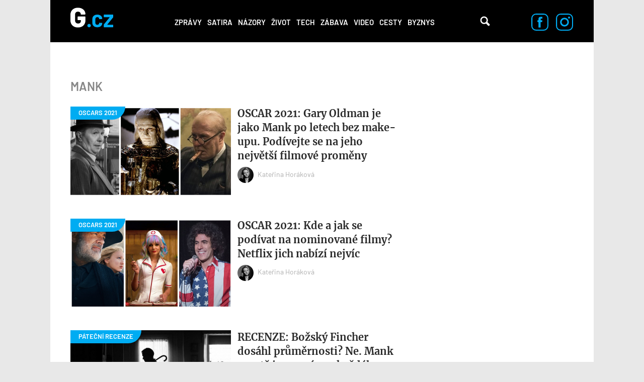

--- FILE ---
content_type: text/html; charset=utf-8
request_url: https://g.cz/tema/mank/
body_size: 9093
content:
<!DOCTYPE html>

<html class="no-js" lang="cs" dir="ltr"
  xmlns:og="http://ogp.me/ns#"
  xmlns:content="http://purl.org/rss/1.0/modules/content/"
  xmlns:dc="http://purl.org/dc/terms/"
  xmlns:foaf="http://xmlns.com/foaf/0.1/"
  xmlns:rdfs="http://www.w3.org/2000/01/rdf-schema#"
  xmlns:sioc="http://rdfs.org/sioc/ns#"
  xmlns:sioct="http://rdfs.org/sioc/types#"
  xmlns:skos="http://www.w3.org/2004/02/skos/core#"
  xmlns:xsd="http://www.w3.org/2001/XMLSchema#">
<head>
  <meta charset="utf-8">
  <title>Mank – G.cz</title>

  <style>
    :root {
      --page-layout-max-width: 1080px;
    }
  </style>
  <script>
    top.burdaAds = {};
    top.burdaAds.getTrafficType = function () {
      const utmSource = new URLSearchParams(window.location.search).get('utm_source');
      const utmMedium = new URLSearchParams(window.location.search).get('utm_medium');

      if (['www.seznam.cz'].includes(utmSource) && ['denni-tisk', 'sbrowser', 'sekce-z-internetu', 'z-boxiku'].includes(utmMedium)) {
        return 'seznam';
      }

      return 'burda';
    };
    top.burdaAds.trafficType = top.burdaAds.getTrafficType();
    top.burdaAds.isSeznam = function () {
      return top.burdaAds.trafficType === 'seznam';
    };
  </script>

  <script src="https://cdn.cpex.cz/cmp/v2/cpex-cmp.min.js"></script>

  <!-- Google Tag Manager -->
  <script>(function(w,d,s,l,i){w[l]=w[l]||[];w[l].push({'gtm.start':
        new Date().getTime(),event:'gtm.js'});let f=d.getElementsByTagName(s)[0],
      j=d.createElement(s),dl=l!=='dataLayer'?'&l='+l:'';j.async=true;j.src=
      'https://www.googletagmanager.com/gtm.js?id='+i+dl;f.parentNode.insertBefore(j,f);
  })(window,document,'script','dataLayer','GTM-NF2XWHP');</script>
  <!-- End Google Tag Manager -->

  <!--[if IE]><![endif]-->
<meta http-equiv="Content-Type" content="text/html; charset=utf-8" />
<meta about="/tema/mank/" typeof="skos:Concept" property="rdfs:label skos:prefLabel" content="Mank" />
<link rel="shortcut icon" href="https://g.cz/sites/all/themes/gflex/favicon.ico" type="image/vnd.microsoft.icon" />
<noscript><img alt="fb pixel" height="1" width="1" src="https://www.facebook.com/tr?id=461543584275416&ev=PageView&noscript=1"/></noscript>
<meta name="robots" content="all, index, follow" />
<meta http-equiv="Content-Security-Policy" content="upgrade-insecure-requests" />
<meta name="viewport" content="width=device-width, initial-scale=1, shrink-to-fit=no" />
<meta name="referrer" content="no-referrer-when-downgrade" id="referrer-policy-meta" />
<link rel="apple-touch-icon" sizes="180x180" href="/sites/all/themes/gflex/images/favicons/apple-touch-icon.png" />
<link rel="icon" sizes="32x32" href="/sites/all/themes/gflex/images/favicons/favicon-32x32.png" />
<link rel="icon" sizes="16x16" href="/sites/all/themes/gflex/images/favicons/favicon-16x16.png" />
<link rel="manifest" href="/sites/all/themes/gflex/images/favicons/site.webmanifest" />
<link rel="mask-icon" href="/sites/all/themes/gflex/images/favicons/safari-pinned-tab.svg" color="#000000" />
<meta name="msapplication-TileColor" content="#000000" />
<meta name="msapplication-config" content="/sites/all/themes/gflex/images/favicons/browserconfig.xml" />
<meta name="theme-color" content="#ffffff" />
<script type="application/ld+json">{
    "@context": "http://schema.org",
    "@graph": [
        {
            "@type": "Article",
            "headline": "Mank – G.cz",
            "description": ""
        }
    ]
}</script>
<meta name="abstract" content="G.cz je internetový magazín se zaměřením na zprávy, politiku, byznys, technologie, zábavu, zajímavosti a historii. Píšeme to, co vás baví." />
<meta name="generator" content="Drupal 7 (https://drupal.org)" />
<link rel="canonical" href="https://g.cz/tema/mank/" />
<link rel="shortlink" href="https://g.cz/taxonomy/term/34505/" />
<meta property="fb:app_id" content="1082186265246071" />
<meta property="og:site_name" content="G.cz" />
<meta property="og:type" content="article" />
<meta property="og:url" content="http://g.cz/tema/mank/" />
<meta property="og:title" content="Mank – G.cz" />
<meta property="og:image" content="https://g.cz/sites/default/files/field/image/2021/untitled_collage_4.jpg" />
  <link type="text/css" rel="stylesheet" href="https://g.cz/sites/default/files/css/css_xE-rWrJf-fncB6ztZfd2huxqgxu4WO-qwma6Xer30m4.css" media="all" />
<link type="text/css" rel="stylesheet" href="https://g.cz/sites/default/files/css/css_6LxpkAjWqJ2MzwAb8SGnrrjjg0Mgm-59-5REWVxLhto.css" media="all" />
<link type="text/css" rel="stylesheet" href="https://g.cz/sites/default/files/css/css_4_iOQc0CIQNHmzU46f4lVSDHQDlokqjRIKv7b45K_M4.css" media="all" />
<link type="text/css" rel="stylesheet" href="https://g.cz/sites/default/files/css/css_XSPzMTsleYNtdUm1I11jsW7I3DaPnpkRI5By1CoeuQM.css" media="all" />
  <script type="text/javascript" src="/sites/all/modules/contrib/jquery_update/replace/jquery/1.8/jquery.min.js?v=1.8.3"></script>
<script type="text/javascript" src="/misc/jquery-extend-3.4.0.js?v=1.8.3"></script>
<script type="text/javascript" src="/misc/jquery-html-prefilter-3.5.0-backport.js?v=1.8.3"></script>
<script type="text/javascript" src="/misc/jquery.once.js?v=1.2"></script>
<script type="text/javascript" src="/misc/drupal.js?t9c06a"></script>
<script type="text/javascript">
<!--//--><![CDATA[//><!--
jQuery.extend(Drupal.settings, {"basePath":"\/","pathPrefix":"","ajaxPageState":{"theme":"gflex","theme_token":"FPcjLPkS5teUzMPK9fQxWCoRY0y0bGMhXfXlaUlfu9c","js":{"sites\/all\/modules\/custom\/g_advert\/modules\/sas\/js\/seznam_call.js":1,"sites\/all\/modules\/custom\/g_advert\/js\/gemius-heatmap.js":1,"sites\/all\/modules\/custom\/g_advert\/js\/analytics-adblock.js":1,"sites\/all\/modules\/custom\/g_content\/js\/fb-init.js":1,"sites\/all\/modules\/custom\/g_content\/js\/google-conf.js":1,"sites\/all\/modules\/contrib\/jquery_update\/replace\/jquery\/1.8\/jquery.min.js":1,"misc\/jquery-extend-3.4.0.js":1,"misc\/jquery-html-prefilter-3.5.0-backport.js":1,"misc\/jquery.once.js":1,"misc\/drupal.js":1,"sites\/all\/modules\/custom\/g_advert\/modules\/sas\/js\/core.js":1,"sites\/all\/modules\/custom\/g_advert\/modules\/sas\/js\/gtag_init.js":1,"\/\/www.googletagmanager.com\/gtag\/js?id=UA-47607540-1":1,"sites\/all\/modules\/custom\/g_advert\/modules\/sas\/js\/seznam_recommend_loader.js":1,"sites\/all\/modules\/custom\/g_advert\/modules\/sas\/js\/g_advert_sas.js":1,"sites\/all\/modules\/custom\/g_content\/js\/burdaExports.js":1,"\/\/apis.google.com\/js\/platform.js":1,"sites\/all\/modules\/custom\/g_advert\/js\/gemius.js":1,"sites\/all\/modules\/custom\/g_advert\/modules\/sas\/js\/jquery.cookie.js":1,"public:\/\/languages\/cs__b03TE63apM3Dg85oDw94p_hrBiT-PzwQTpI32bX5L0.js":1,"sites\/all\/libraries\/colorbox\/jquery.colorbox-min.js":1,"sites\/all\/modules\/contrib\/colorbox\/js\/colorbox.js":1,"sites\/all\/modules\/contrib\/colorbox\/styles\/default\/colorbox_style.js":1,"sites\/all\/modules\/contrib\/colorbox\/js\/colorbox_load.js":1,"sites\/all\/modules\/contrib\/colorbox\/js\/colorbox_inline.js":1,"sites\/all\/modules\/contrib\/yam\/js\/yam_autoupload.js":1,"sites\/all\/modules\/contrib_changed\/advpoll\/js\/advpoll.js":1,"sites\/all\/themes\/gflex\/js\/search.js":1,"sites\/all\/themes\/gflex\/js\/overlay.js":1,"sites\/all\/modules\/custom\/g_content\/js\/fb-pixel.js":1,"sites\/all\/themes\/gflex\/js\/sticky.js":1,"sites\/all\/themes\/gflex\/js\/article.js":1,"sites\/all\/themes\/gflex\/js\/mobile-menu.js":1,"sites\/all\/themes\/gflex\/js\/main.js":1},"css":{"modules\/system\/system.base.css":1,"modules\/system\/system.menus.css":1,"modules\/system\/system.messages.css":1,"modules\/system\/system.theme.css":1,"modules\/comment\/comment.css":1,"sites\/all\/modules\/contrib_changed\/date\/date_api\/date.css":1,"sites\/all\/modules\/contrib_changed\/date\/date_popup\/themes\/datepicker.1.7.css":1,"modules\/field\/theme\/field.css":1,"modules\/node\/node.css":1,"sites\/all\/modules\/contrib\/quiz\/quiz.css":1,"modules\/search\/search.css":1,"modules\/user\/user.css":1,"sites\/all\/modules\/contrib_changed\/video_filter\/video_filter.css":1,"sites\/all\/modules\/contrib\/views\/css\/views.css":1,"sites\/all\/modules\/contrib\/colorbox\/styles\/default\/colorbox_style.css":1,"sites\/all\/modules\/contrib_changed\/ctools\/css\/ctools.css":1,"public:\/\/css\/menu_icons.css":1,"sites\/all\/modules\/contrib_changed\/rate\/rate.css":1,"sites\/all\/modules\/contrib_changed\/node_embed\/plugins\/node_embed\/node_embed.css":1,"modules\/taxonomy\/taxonomy.css":1,"sites\/all\/themes\/gflex\/css\/styles.css":1,"sites\/all\/themes\/gflex\/css\/fixes.css":1}},"colorbox":{"opacity":"0.85","current":"{current} of {total}","previous":"\u00ab Prev","next":"Next \u00bb","close":"Zav\u0159\u00edt","maxWidth":"98%","maxHeight":"98%","fixed":true,"mobiledetect":true,"mobiledevicewidth":"480px"},"baseUrl":"https:\/\/g.cz","g_advert_sas":{"admin_page":false,"front_page":false,"gaId":"UA-47607540-1","path":"sites\/all\/modules\/custom\/g_advert\/modules\/sas","positions":{"desktop":[],"mobile":[],"keywords":[],"unsafe":false,"subtype":null,"break":930,"force_area":"ostatni","type":"category"}}});
//--><!]]>
</script>
<script type="text/javascript" src="/sites/all/modules/custom/g_advert/modules/sas/js/core.js?t9c06a"></script>
<script type="text/javascript" src="/sites/all/modules/custom/g_advert/modules/sas/js/gtag_init.js?t9c06a"></script>
<script type="text/javascript" src="//www.googletagmanager.com/gtag/js?id=UA-47607540-1"></script>
<script type="text/javascript" src="/sites/all/modules/custom/g_advert/modules/sas/js/seznam_recommend_loader.js?t9c06a"></script>
<script type="text/javascript" src="/sites/all/modules/custom/g_advert/modules/sas/js/g_advert_sas.js?t9c06a"></script>
<script type="text/javascript" src="/sites/all/modules/custom/g_content/js/burdaExports.js?t9c06a"></script>
<script type="text/javascript" defer="defer" async="async" src="//apis.google.com/js/platform.js"></script>
<script type="text/javascript" src="/sites/all/modules/custom/g_advert/js/gemius.js?t9c06a"></script>
<script type="text/javascript" src="/sites/all/modules/custom/g_advert/modules/sas/js/jquery.cookie.js?t9c06a"></script>
<script type="text/javascript" src="/sites/default/files/languages/cs__b03TE63apM3Dg85oDw94p_hrBiT-PzwQTpI32bX5L0.js?t9c06a"></script>
<script type="text/javascript" src="/sites/all/libraries/colorbox/jquery.colorbox-min.js?t9c06a"></script>
<script type="text/javascript" src="/sites/all/modules/contrib/colorbox/js/colorbox.js?t9c06a"></script>
<script type="text/javascript" src="/sites/all/modules/contrib/colorbox/styles/default/colorbox_style.js?t9c06a"></script>
<script type="text/javascript" src="/sites/all/modules/contrib/colorbox/js/colorbox_load.js?t9c06a"></script>
<script type="text/javascript" src="/sites/all/modules/contrib/colorbox/js/colorbox_inline.js?t9c06a"></script>
<script type="text/javascript" src="/sites/all/modules/contrib/yam/js/yam_autoupload.js?t9c06a"></script>
<script type="text/javascript" src="/sites/all/modules/contrib_changed/advpoll/js/advpoll.js?t9c06a"></script>
<script type="text/javascript" src="/sites/all/themes/gflex/js/search.js?t9c06a"></script>
<script type="text/javascript" src="/sites/all/themes/gflex/js/overlay.js?t9c06a"></script>
<script type="text/javascript" src="/sites/all/modules/custom/g_content/js/fb-pixel.js?t9c06a"></script>
<script type="text/javascript" src="/sites/all/themes/gflex/js/sticky.js?t9c06a"></script>
<script type="text/javascript" src="/sites/all/themes/gflex/js/article.js?t9c06a"></script>
<script type="text/javascript" src="/sites/all/themes/gflex/js/mobile-menu.js?t9c06a"></script>
<script type="text/javascript" src="/sites/all/themes/gflex/js/main.js?t9c06a"></script>

      <!-- UpScore -->
<script type="didomi/javascript" data-vendor="c:upscoregm-aHc8RP8F">
  (function(u,p,s,c,r){u[r]=u[r]||function(p){(u[r].q=u[r].q||[]).push(p)},u[r].ls=1*new Date();
    var a=p.createElement(s),m=p.getElementsByTagName(s)[0];a.async=1;a.src=c;m.parentNode.insertBefore(a,m)
  })(window,document,'script','//files.upscore.com/async/upScore.js','upScore');
  upScore({
    "config": {
        "domain": "g.cz",
        "article": "",
        "track_positions": true
    },
    "data": {
        "section": "Mank",
        "taxonomy": "",
        "object_id": "",
        "pubdate": "",
        "author": "Redakce g.cz",
        "object_type": "landingpage"
    }
});
</script>
  </head>

<body class="html not-front not-logged-in no-sidebars page-taxonomy page-taxonomy-term page-taxonomy-term- page-taxonomy-term-34505 ui-page--g ui-page">
<!-- Google Tag Manager (noscript) -->
<noscript>
  <iframe src="https://www.googletagmanager.com/ns.html?id=GTM-NF2XWHP"
          height="0" width="0" style="display:none;visibility:hidden"></iframe>
</noscript>
<!-- End Google Tag Manager (noscript) -->

      <div id="fb-root"></div>
    
<!-- Superheader -->
<!-- // Superheader -->

<div class="container main-container branding-wrapper">
  <!-- Header -->
  <header>
        <a href="/" title="Domů" rel="home" class="site-logo"><img src="/sites/all/themes/gflex/logo.svg" alt="Domů" /></a>
    <nav>
    <ul><li class="first leaf"><a href="/category/zpravy/" title="">Zprávy</a></li>
<li class="leaf"><a href="/satira/">Satira</a></li>
<li class="leaf"><a href="/category/nazory/" title="">Názory</a></li>
<li class="leaf"><a href="/category/zivot/" title="">Život</a></li>
<li class="leaf"><a href="/category/tech/" title="">Tech</a></li>
<li class="leaf"><a href="/category/zabava/" title="">Zábava</a></li>
<li class="leaf"><a href="/category/video/" title="">Video</a></li>
<li class="leaf"><a href="/category/cesty/" title="">Cesty</a></li>
<li class="last leaf"><a href="/category/zpravy/byznys/">Byznys</a></li>
<li class="mobile-only"><a href="#" class="more-link">Další</a></li></ul>  </nav>
  <div class="mobile-menu">
    <div class="logo">
      <a href="/" title="Domů" rel="home" class="site-logo">
        <img src="/sites/all/themes/gflex/logo.svg" alt="Domů" />
      </a>
    </div>
    <div class="menu-container">
      <div class="nav-menu">
<a href="/category/zpravy/">Zprávy</a>
<a href="/satira/">Satira</a>
<a href="/category/nazory/">Názory</a>
<a href="/category/zivot/">Život</a>
<a href="/category/tech/">Tech</a>
<a href="/category/zabava/">Zábava</a>
<a href="/category/video/">Video</a>
<a href="/category/cesty/">Cesty</a>
<a href="/category/zpravy/byznys/">Byznys</a>
</div>      <div class="close">
        <a href="#"><img src="/sites/all/themes/gflex/images/nav-menu-close.svg" alt="Zavřít menu" /></a>
      </div>
    </div>
  </div>
  <div class="search">
    <!-- @see http://rm.bfcloud.cz/issues/2001 -->
    <!--<span class="search-icon">Vyhledávání</span>-->
    <a href="/hledat" class="search-icon">Vyhledávání</a>
      </div>
  <!--  Search Field -->
  <div class="search-field">
    <div class="search-field-header"><span class="search-title close-search-menu"></span></div>
    <div class="search-input">
      <input type="text" placeholder="Hledejte články, videa, témata, …" class="search-input-field">
      <span class="search-icon">Vyhledávání</span>
    </div>
  </div>
    <div class="social-icons">
    <a href="https://www.facebook.com/pages/Gcz/698331456928330"><img src="/sites/all/themes/gflex/images/facebook-icon.svg" alt="Facebook"/></a>
    <a href="https://www.instagram.com/magazing.cz/"><img src="/sites/all/themes/gflex/images/instagram-icon.svg" alt="Instagram"/></a>
  </div>
</header>
  <!-- // Header -->

  <main class="col-lg-12 padding-content term-detail">

        <ol class="breadcrumb" itemscope="" itemtype="https://schema.org/BreadcrumbList">
    </ol>

        <!-- Help -->
        <!-- // Help -->

    
    
    <!-- Highlighted -->
        <!-- // Highlighted -->

    <!-- Top Content -->
        <!-- // Top Content -->


    <!-- Main Content -->

            <div class="article-content" data-sticky-container>
              <div class="term-listing-heading"><div id="taxonomy-term-34505" class="taxonomy-term vocabulary-tags articles-list">
<!--

    -->

  <div class="term-header">
    <h1 class="term-title tags">
      
      Mank    </h1>
  </div>

  <div class="articles-list--list">

                      <article >
  <div class="image-wrapper ">
    <a href="/oscar-2021-gary-oldman-je-jako-mank-po-letech-bez-make-upu-podivejte-se-na-jeho-nejvetsi-filmove-promeny/" class="thumbnail-image"
       data-category="OSCARS 2021">
      <div class="field field-name-field-image field-type-image field-label-hidden"><div class="field-items"><div class="field-item even" rel="og:image rdfs:seeAlso" resource="https://g.cz/sites/default/files/styles/gflex_landscape/public/field/image/2021/untitled_collage_4.jpg?itok=uECvVmsL"><img typeof="foaf:Image" src="https://g.cz/sites/default/files/styles/gflex_landscape/public/field/image/2021/untitled_collage_4.jpg?itok=uECvVmsL" width="628" height="352" /></div></div></div>    </a>
  </div>
  <div class="content">
    <h1>
      <a href="/oscar-2021-gary-oldman-je-jako-mank-po-letech-bez-make-upu-podivejte-se-na-jeho-nejvetsi-filmove-promeny/">OSCAR 2021: Gary Oldman je jako Mank po letech bez make-upu. Podívejte se na jeho největší filmové proměny</a>
    </h1>
        <div class="author">
        <div class="user-picture author">
    <a href="/author/katerinahorakova/"><img typeof="foaf:Image" src="https://g.cz/sites/default/files/styles/gflex_square_big/public/pictures/picture-694-1603370320.jpg?itok=FHhCo1QT" width="808" height="808" alt="" />Kateřina Horáková</a>  </div>
    </div>
      </div>
</article>
<article >
  <div class="image-wrapper ">
    <a href="/oscar-2021-kde-a-jak-se-podivat-na-nominovane-filmy-netflix-jich-nabizi-nejvic/" class="thumbnail-image"
       data-category="OSCARS 2021">
      <div class="field field-name-field-image field-type-image field-label-hidden"><div class="field-items"><div class="field-item even" rel="og:image rdfs:seeAlso" resource="https://g.cz/sites/default/files/styles/gflex_landscape/public/field/image/2021/untitled_collage_3.jpg?itok=T5te-TIT"><img typeof="foaf:Image" src="https://g.cz/sites/default/files/styles/gflex_landscape/public/field/image/2021/untitled_collage_3.jpg?itok=T5te-TIT" width="628" height="352" /></div></div></div>    </a>
  </div>
  <div class="content">
    <h1>
      <a href="/oscar-2021-kde-a-jak-se-podivat-na-nominovane-filmy-netflix-jich-nabizi-nejvic/">OSCAR 2021: Kde a jak se podívat na nominované filmy? Netflix jich nabízí nejvíc</a>
    </h1>
        <div class="author">
        <div class="user-picture author">
    <a href="/author/katerinahorakova/"><img typeof="foaf:Image" src="https://g.cz/sites/default/files/styles/gflex_square_big/public/pictures/picture-694-1603370320.jpg?itok=FHhCo1QT" width="808" height="808" alt="" />Kateřina Horáková</a>  </div>
    </div>
      </div>
</article>
<article >
  <div class="image-wrapper ">
    <a href="/recenze-bozsky-fincher-dosahl-prumernosti-ne-mank-proste-jen-neni-pro-kazdeho/" class="thumbnail-image"
       data-category="PÁTEČNÍ RECENZE">
      <div class="field field-name-field-image field-type-image field-label-hidden"><div class="field-items"><div class="field-item even" rel="og:image rdfs:seeAlso" resource="https://g.cz/sites/default/files/styles/gflex_landscape/public/field/image/2020/netflix_6_11.jpg?itok=oeK4Kppi"><img typeof="foaf:Image" src="https://g.cz/sites/default/files/styles/gflex_landscape/public/field/image/2020/netflix_6_11.jpg?itok=oeK4Kppi" width="628" height="352" /></div></div></div>    </a>
  </div>
  <div class="content">
    <h1>
      <a href="/recenze-bozsky-fincher-dosahl-prumernosti-ne-mank-proste-jen-neni-pro-kazdeho/">RECENZE: Božský Fincher dosáhl průměrnosti? Ne. Mank prostě jen není pro každého</a>
    </h1>
        <div class="author">
        <div class="user-picture author">
    <a href="/author/katerinahorakova/"><img typeof="foaf:Image" src="https://g.cz/sites/default/files/styles/gflex_square_big/public/pictures/picture-694-1603370320.jpg?itok=FHhCo1QT" width="808" height="808" alt="" />Kateřina Horáková</a>  </div>
    </div>
      </div>
</article>
<article >
  <div class="image-wrapper ">
    <a href="/mank-divocina-hollywoodu-30-let-david-fincher-se-vraci-na-stribrne-platno-cernobilym-zivotopisem/" class="thumbnail-image"
       data-category="PREMIÉRA TÝDNE">
      <div class="field field-name-field-image field-type-image field-label-hidden"><div class="field-items"><div class="field-item even" rel="og:image rdfs:seeAlso" resource="https://g.cz/sites/default/files/styles/gflex_landscape/public/field/image/2020/yxj0awnszu1haw4vmjq1mdc0_0.jpg?itok=2D8Qfk60"><img typeof="foaf:Image" src="https://g.cz/sites/default/files/styles/gflex_landscape/public/field/image/2020/yxj0awnszu1haw4vmjq1mdc0_0.jpg?itok=2D8Qfk60" width="628" height="352" /></div></div></div>    </a>
  </div>
  <div class="content">
    <h1>
      <a href="/mank-divocina-hollywoodu-30-let-david-fincher-se-vraci-na-stribrne-platno-cernobilym-zivotopisem/">Mank: Divočina Hollywoodu 30. let. David Fincher se vrací na stříbrné plátno černobílým životopisem</a>
    </h1>
        <div class="author">
        <div class="user-picture author">
    <a href="/author/katerinahorakova/"><img typeof="foaf:Image" src="https://g.cz/sites/default/files/styles/gflex_square_big/public/pictures/picture-694-1603370320.jpg?itok=FHhCo1QT" width="808" height="808" alt="" />Kateřina Horáková</a>  </div>
    </div>
      </div>
</article>
          </div>

  <div class="sidebar ui-sidebar--adverts ui-sidebar"></div>
</div>
</div>          </div>
    <!-- // Main Content -->

    
      </main>

  <!-- Footer -->
  <footer>
  <div class="footer-nav">
    <ul>
      <li><a href="/kontakt/">Kontakt</a></li>
      <li><a href="https://burda.cz/sites/default/files/attachments/redakcni_eticky_kodex_burdamedia_extra.pdf" target="_blank">Redakční etický kodex</a></li>
      <li><a href="https://burda.cz/cs/vydavatelstvi/kontakt#inzerce" target="_blank">Inzerce</a></li>
      <li><a href="/rss.xml" rel="alternate" type="application/rss+xml">RSS</a></li>
      <li><a href="https://burda.cz/cs/pro-ctenare/podminky-soutezi-a-predplatneho" target="_blank">Všeobecné obchodní podmínky</a></li>
      <li><a href="https://burda.cz/cs/content/cookies-zasady" target="_blank">Cookies zásady</a></li>
      <li><a href="https://burda.cz/cs/zasady-ochrany-soukromi" target="_blank">Zásady ochrany soukromí</a></li>
      <li><a class="one-trust" href="javascript:Didomi.preferences.show();">Nastavení soukromí</a></li>
    </ul>
  </div>

  <div class="social-icons">
    <a href="https://www.facebook.com/pages/Gcz/698331456928330"><img src="/sites/all/themes/gflex/images/facebook-icon.svg" alt="Facebook" /> 64 tisíc fanoušků</a>
    <a href="https://www.instagram.com/magazing.cz/"><img src="/sites/all/themes/gflex/images/instagram-icon.svg" alt="Instagram" /> 25 tisíc followerů</a>
  </div>

  <div class="ui-footer-copyright">
    <div class="ui-footer-copyright__description">
      Copyright &copy; 2015 &dash; 2026 BurdaMedia Extra s.r.o.,
    šíření obsahu serveru <a href="/">G.cz</a> je bez písemného souhlasu zakázáno.<br />
    Partneři serveru
    <a href="https://www.extra.cz/">Extra.cz</a> jsou
    <a href="https://favi.cz/">Favi.cz</a> -
    <a href="https://favi.cz/produkty/kategorie/nabytek" class="no-underline">nábytek</a> a
    <a href="https://favi.cz/produkty/kategorie/sedaci-soupravy" class="no-underline">sedací soupravy</a> a
    <a href="https://aukro.cz/">Aukro.cz</a> - tržiště nejen pro
    <a href="https://aukro.cz/sberatelstvi" class="no-underline">sběratelství</a>,
    <a href="https://aukro.cz/filatelie" class="no-underline">filatelii</a> a
    <a href="https://aukro.cz/numismatika" class="no-underline">numismatiku</a>.    </div>

    <a class="ui-footer-copyright__logo" href="https://burdamediaextra.cz/" target="_blank" title="BurdaMedia Extra s.r.o.">
      <svg class="ui-svg--logo-burdamedia-extra ui-svg--events-none ui-svg" width="163.7904" height="14.2688" viewBox="0 0 1637.904 142.688" xmlns="http://www.w3.org/2000/svg">
        <title>BurdaMedia Extra s.r.o.</title>
        <path fill="#fff" d="M83.817 93.763c0 8.375-6.042 13.642-14.812 13.642H39.963V80.313h28.85c8.379 0 15.004 4.483 15.004 13.45m-5.454-50.684c0 7.409-5.263 11.113-13.059 11.113H39.962V31.575h25.146c7.797 0 13.255 4.292 13.255 11.504m20.858 20.659v-.583c11.692-5.066 17.342-13.446 17.342-26.7 0-11.504-4.867-21.058-13.254-27.491C95.905 3.314 85.771.001 72.125.001H0V139.38h73.488c14.425 0 25.341-2.933 33.725-8.774 9.938-7.017 15.983-18.325 15.983-33.342 0-15.784-8.775-28.647-23.975-33.526m98.821 75.641h35.088v-99.42h-36.842v53.604c0 10.725-5.65 17.542-15.204 17.542-8.775 0-13.254-5.458-13.254-15.783V39.959h-36.841v64.137c0 22.801 11.696 38.392 35.479 38.392 13.642 0 23.396-5.649 30.992-15.983h.583v12.874zM317.53 70.171h.779V38.792c-1.163-.588-3.121-.979-6.038-.979-12.671 0-22.225 4.679-30.217 17.158h-.583V39.959h-35.087v99.42h36.842V98.638c0-22.425 12.666-32.167 34.304-28.467m78.166 18.717c0 14.417-7.413 25.925-18.321 25.925-10.917 0-17.938-10.717-17.938-25.925s7.212-25.538 17.938-25.538c10.909 0 18.321 11.304 18.321 25.538m.78 50.491h35.087V0h-36.842v50.488h-.587c-6.429-8.388-13.446-13.646-27.675-13.646-26.513 0-44.45 21.438-44.45 52.629 0 34.309 19.108 53.217 44.837 53.217 12.279 0 22.804-6.041 29.238-17.15h.392zm107.591-36.074c0 11.899-8.179 16.774-16.758 16.774-6.046 0-11.5-2.933-11.5-9.558 0-5.842 3.312-8.967 14.037-11.309 6.229-1.358 10.713-2.917 14.221-4.676zm26.321 37.824c6.821 0 13.45-1.75 16.179-2.925v-20.858h-.583c-3.708.584-6.237 0-6.237-6.434v-37.62c0-13.259-3.708-20.854-11.892-27.296-8.188-6.038-20.858-9.154-36.062-9.154-31.188 0-46.392 16.175-47.179 35.867h34.896c.979-7.213 5.067-11.896 13.059-11.896 7.992 0 10.529 4.096 10.529 9.559 0 6.229-5.654 8.767-26.704 11.108-19.104 2.142-36.062 8.575-36.062 30.6 0 19.5 14.038 29.833 33.142 29.833 15.2 0 25.338-5.266 31.767-14.041h.396c2.334 9.165 9.93 13.257 24.751 13.257m138.008-1.75h36.833V0h-53.404l-21.446 77.971h-.388L608.545 0h-53.021v139.379h35.871V52.046h.387l23.196 87.333h29.825l23.2-87.333h.392v87.333zm83.809-60.241c1.95-10.917 7.6-17.737 17.733-17.737 8.775 0 15.017 6.629 16.575 17.737zm0 19.5h70.95c.392-19.691-5.259-37.429-17.342-48.542-9.167-8.383-21.05-13.445-36.65-13.445-31.383 0-53.017 22.804-53.017 52.82 0 30.408 21.825 52.634 54.383 52.634 12.675 0 22.608-2.533 31.775-8.384 9.742-6.241 16.758-15.008 18.9-23.975h-35.667c-2.733 4.875-7.408 7.4-13.833 7.4-11.124.001-17.358-7.017-19.499-18.508m149.7-9.75c0 14.417-7.408 25.925-18.325 25.925-10.916 0-17.925-10.717-17.925-25.925s7.208-25.538 17.925-25.538c10.917 0 18.325 11.304 18.325 25.538m.783 50.491h35.083V0H900.93v50.488h-.575c-6.434-8.388-13.459-13.646-27.691-13.646-26.509 0-44.442 21.438-44.442 52.629 0 34.309 19.108 53.217 44.834 53.217 12.283 0 22.808-6.041 29.241-17.15h.392v13.841zm48.333-111.508h36.851V0h-36.851zm0 111.508h36.851v-99.42h-36.851zm109.351-36.074c0 11.899-8.184 16.774-16.759 16.774-6.041 0-11.5-2.933-11.5-9.558 0-5.842 3.317-8.967 14.033-11.309 6.233-1.358 10.726-2.917 14.226-4.676zm42.5 34.899v-20.858h-.583c-3.709.584-6.242 0-6.242-6.434v-37.62c0-13.259-3.7-20.854-11.892-27.296-8.184-6.038-20.85-9.154-36.059-9.154-31.191 0-46.399 16.175-47.175 35.867h34.892c.976-7.213 5.066-11.896 13.059-11.896 8 0 10.524 4.096 10.524 9.559 0 6.229-5.642 8.767-26.699 11.108-19.108 2.142-36.059 8.575-36.059 30.6 0 19.5 14.033 29.833 33.133 29.833 15.2 0 25.342-5.266 31.775-14.041h.392c2.333 9.166 9.941 13.258 24.75 13.258 6.833-.001 13.458-1.751 16.184-2.926"/>
        <path fill="#0abaee" d="M1151.763 0v139.379h110.526V104.48h-69.785V82.651h56.726V52.046h-56.726V33.134h67.834V0Zm185.567 39.959-11.5 22.616h-.383l-11.7-22.616h-42.292l30.2 47.754-32.942 51.666h40.159l14.816-26.516h.384l14.041 26.516h42.301l-32.359-52.441 28.466-46.979zm42.691 0h12.867V7.796h36.05v32.163h18.917V62.18h-18.917v40.358c0 9.934 7.025 10.125 18.525 9.359v27.083c-5.65 1.366-11.5 2.342-18.125 2.342-24.175 0-36.45-6.817-36.45-30.601V62.179h-12.867zm112.467 15.012h.584c7.991-12.479 17.541-17.158 30.217-17.158 2.925 0 4.875.396 6.041.979v31.379h-.774c-21.642-3.7-34.309 6.042-34.309 28.467v40.741h-36.842v-99.42h35.083z"/>
        <path fill="#0abbef" d="M1595.405 103.313v-8.775c-3.5 1.759-7.991 3.309-14.225 4.684-10.726 2.334-14.042 5.45-14.042 11.301 0 6.625 5.467 9.558 11.5 9.558 8.583-.002 16.767-4.877 16.767-16.768m1.566 24.558h-.399c-6.426 8.775-16.567 14.033-31.767 14.033-19.108 0-33.134-10.325-33.134-29.825 0-22.017 16.95-28.45 36.059-30.6 21.059-2.342 26.7-4.871 26.7-11.113 0-5.454-2.525-9.55-10.517-9.55-8 0-12.092 4.679-13.067 11.887h-34.892c.775-19.688 15.983-35.866 47.175-35.866 15.2 0 27.875 3.121 36.067 9.162 8.183 6.434 11.883 14.038 11.883 27.292v37.62c0 6.434 2.533 7.025 6.242 6.434h.583v20.867c-2.733 1.158-9.358 2.916-16.184 2.916-14.806.001-22.415-4.091-24.749-13.257"/>
      </svg>
    </a>
  </div>

  </footer>
  <!-- // Footer -->
</div>
  <script type="text/javascript" src="/sites/all/modules/custom/g_advert/modules/sas/js/seznam_call.js?t9c06a"></script>
<script type="text/javascript" src="/sites/all/modules/custom/g_advert/js/gemius-heatmap.js?t9c06a"></script>
<script type="text/javascript" src="/sites/all/modules/custom/g_advert/js/analytics-adblock.js?t9c06a"></script>
<script type="text/javascript" src="/sites/all/modules/custom/g_content/js/fb-init.js?t9c06a"></script>
<script type="text/javascript" src="/sites/all/modules/custom/g_content/js/google-conf.js?t9c06a"></script>

  <script>
    (function () {
      if (top?.burdaAds?.isSeznam?.()) {
        const scriptElement = document.createElement('script');
        scriptElement.src = 'https://d.seznam.cz/recass/js/sznrecommend.min.js';
        scriptElement.onload = () => sznRecass.getRecommendationsByTags();

        document.body.append(scriptElement);
      }
    }());
  </script>
</body>
</html>


--- FILE ---
content_type: text/css
request_url: https://g.cz/sites/default/files/css/css_XSPzMTsleYNtdUm1I11jsW7I3DaPnpkRI5By1CoeuQM.css
body_size: 15237
content:
@font-face{font-family:Barlow;font-style:normal;font-weight:400;font-display:swap;src:url(/sites/all/themes/gflex/fonts/barlow_latin_400.woff2) format("woff2");unicode-range:u+00??,u+0131,u+0152-0153,u+02bb-02bc,u+02c6,u+02da,u+02dc,u+2000-206f,u+2074,u+20ac,u+2122,u+2191,u+2193,u+2212,u+2215,u+feff,u+fffd}@font-face{font-family:Barlow;font-style:normal;font-weight:500;font-display:swap;src:url(/sites/all/themes/gflex/fonts/barlow_latin_500.woff2) format("woff2");unicode-range:u+00??,u+0131,u+0152-0153,u+02bb-02bc,u+02c6,u+02da,u+02dc,u+2000-206f,u+2074,u+20ac,u+2122,u+2191,u+2193,u+2212,u+2215,u+feff,u+fffd}@font-face{font-family:Barlow;font-style:normal;font-weight:600;font-display:swap;src:url(/sites/all/themes/gflex/fonts/barlow_latin_600.woff2) format("woff2");unicode-range:u+00??,u+0131,u+0152-0153,u+02bb-02bc,u+02c6,u+02da,u+02dc,u+2000-206f,u+2074,u+20ac,u+2122,u+2191,u+2193,u+2212,u+2215,u+feff,u+fffd}@font-face{font-family:Barlow;font-style:normal;font-weight:400;font-display:swap;src:url(/sites/all/themes/gflex/fonts/barlow_latin-ext_400.woff2) format("woff2");unicode-range:u+0100-024f,u+0259,u+1e??,u+2020,u+20a0-20ab,u+20ad-20cf,u+2113,u+2c60-2c7f,u+a720-a7ff}@font-face{font-family:Barlow;font-style:normal;font-weight:500;font-display:swap;src:url(/sites/all/themes/gflex/fonts/barlow_latin-ext_500.woff2) format("woff2");unicode-range:u+0100-024f,u+0259,u+1e??,u+2020,u+20a0-20ab,u+20ad-20cf,u+2113,u+2c60-2c7f,u+a720-a7ff}@font-face{font-family:Barlow;font-style:normal;font-weight:600;font-display:swap;src:url(/sites/all/themes/gflex/fonts/barlow_latin-ext_600.woff2) format("woff2");unicode-range:u+0100-024f,u+0259,u+1e??,u+2020,u+20a0-20ab,u+20ad-20cf,u+2113,u+2c60-2c7f,u+a720-a7ff}@font-face{font-family:Merriweather;font-style:normal;font-weight:400;font-display:swap;src:url(/sites/all/themes/gflex/fonts/merriweather_latin_400.woff2) format("woff2");unicode-range:u+00??,u+0131,u+0152-0153,u+02bb-02bc,u+02c6,u+02da,u+02dc,u+2000-206f,u+2074,u+20ac,u+2122,u+2191,u+2193,u+2212,u+2215,u+feff,u+fffd}@font-face{font-family:Merriweather;font-style:normal;font-weight:700;font-display:swap;src:url(/sites/all/themes/gflex/fonts/merriweather_latin_700.woff2) format("woff2");unicode-range:u+00??,u+0131,u+0152-0153,u+02bb-02bc,u+02c6,u+02da,u+02dc,u+2000-206f,u+2074,u+20ac,u+2122,u+2191,u+2193,u+2212,u+2215,u+feff,u+fffd}@font-face{font-family:Merriweather;font-style:normal;font-weight:400;font-display:swap;src:url(/sites/all/themes/gflex/fonts/merriweather_latin-ext_400.woff2) format("woff2");unicode-range:u+0100-024f,u+0259,u+1e??,u+2020,u+20a0-20ab,u+20ad-20cf,u+2113,u+2c60-2c7f,u+a720-a7ff}@font-face{font-family:Merriweather;font-style:normal;font-weight:700;font-display:swap;src:url(/sites/all/themes/gflex/fonts/merriweather_latin-ext_700.woff2) format("woff2");unicode-range:u+0100-024f,u+0259,u+1e??,u+2020,u+20a0-20ab,u+20ad-20cf,u+2113,u+2c60-2c7f,u+a720-a7ff}*{box-sizing:border-box}body{min-width:320px;background-color:#e8e8e8;padding:0;margin:0}.main-container{background-color:#fff;position:relative;max-width:var(--page-layout-max-width);padding:0;margin:0 auto}.padding-content{padding:0}#cookiePolicy{z-index:9999999}.extraSuperSticky{position:sticky;top:10px}.ui-sidebar--adverts .extraSuperSticky{top:var(--ui-advert-label-height,10px)}header{background-color:#000;padding:15px 40px;font-family:Barlow,sans-serif;display:flex;flex-flow:wrap;justify-content:space-between}@media screen and (min-width:980px){.ui-html--traffic--seznam header{padding:15px 30px}}@media only screen and (max-width:680px){header{padding:10px 16px 14px;flex-flow:wrap;justify-content:space-between}}header .logo{flex:1 0 85px;max-width:85px}header .search{display:inline-block;margin-top:17px}@media only screen and (max-width:980px){header .search{margin-right:10%}}@media only screen and (max-width:680px){header .search{margin-right:0}}header .search a,header .search span{color:transparent;text-decoration:none;text-indent:-9999px;background-image:url(/sites/all/themes/gflex/images/search-icon-header.svg);background-repeat:no-repeat;background-size:cover;width:20px;height:20px;display:inline-block;cursor:pointer}@media only screen and (max-width:680px){header .search{order:2}}header .search .topics{display:none;color:#fff;font-family:Barlow,sans-serif;font-size:15px;font-weight:700;text-transform:uppercase;text-decoration:none;margin-left:16px}header .search .topics:hover{text-decoration:underline}@media only screen and (max-width:680px){header .search .topics{display:inline-block}}header .search-field{width:100%;padding:24px;background-color:rgba(0,0,0,.95);min-height:100vh;position:fixed;display:none;top:0;left:0;z-index:9999999}@media only screen and (max-width:980px){header .search-field{background-color:#000}}header .search-field .search-input{margin:3em auto;display:flex;width:75%;padding-bottom:5px;border-bottom:2px solid #00acf2}@media only screen and (max-width:680px){header .search-field .search-input{width:100%}}header .search-field .search-input-field{color:#fff;background-color:transparent;font-size:40px;line-height:40px;font-style:italic;border:none;width:100%}@media only screen and (max-width:980px){header .search-field .search-input-field{font-size:18px;line-height:24px}}header .search-field .search-input-field::-moz-placeholder{color:#878787}header .search-field .search-input-field::placeholder{color:#878787}header .search-field .search-icon{color:transparent;text-indent:-9999px;background-image:url(/sites/all/themes/gflex/images/search-icon-desktop.svg);background-repeat:no-repeat;background-size:cover;width:40px;height:40px;display:inline-block;margin-top:4px;cursor:pointer}@media only screen and (max-width:980px){header .search-field .search-icon{height:20px;width:20px;background-image:url(/sites/all/themes/gflex/images/search-icon-header.svg)}}header .search-field .search-icon:hover{opacity:.8}header .search-field .header-title{font-size:17px;font-weight:700;color:#fff;text-transform:uppercase;text-decoration:none}header .search-field .search-themes{display:flex;flex-direction:column}header .search-field .search-themes li{padding:12px 0}header .search-field .search-title:before{content:"";display:inline-block;background-image:url(/sites/all/themes/gflex/images/close-search-desktop.svg);background-size:cover;background-repeat:no-repeat;height:30px;width:30px;position:absolute;top:24px;right:24px;cursor:pointer}@media only screen and (max-width:980px){header .search-field .search-title:before{height:15px;width:15px;background-image:url(/sites/all/themes/gflex/images/nav-menu-close.svg)}}header .social-icons{max-width:84px;flex:1 0 84px;margin-top:12px}@media only screen and (max-width:740px){header .social-icons{display:none}}header .social-icons a{margin-right:12px}header .social-icons a:last-child{margin-right:0}header .social-icons a img{vertical-align:middle;height:34px;width:34px}header .social-icons a:hover{opacity:.75}@media only screen and (max-width:680px){header nav{max-width:100%;margin-left:0;margin-right:0;margin-top:20px;width:100%;order:3}header nav ul{padding:0 8px;margin:0 auto;display:flex;flex-flow:wrap;justify-content:space-between}}header nav ul li{display:inline-block;margin-right:38px}@media only screen and (max-width:1100px){header nav ul li:nth-child(7),header nav ul li:nth-child(8){display:none}}@media only screen and (max-width:980px){header nav ul li:nth-child(6){display:none}}@media only screen and (max-width:680px){header nav ul li{margin-right:auto}}@media only screen and (max-width:830px){header nav ul li:nth-child(5){display:none}}@media only screen and (max-width:480px){header nav ul li:nth-child(4){display:none}}header nav ul li:last-child{margin-right:0}header nav ul li.mobile-only{display:none}@media only screen and (max-width:680px){header nav ul li.mobile-only{display:inline-block}}header nav ul li a{font-size:15px;font-weight:700;color:#fff;text-transform:uppercase;text-decoration:none}header nav ul li a:hover{text-decoration:underline}header nav ul li a.more-link{position:relative;padding-right:23px}@media only screen and (max-width:680px){header nav ul li a.more-link{padding-right:0;color:transparent;text-indent:-9999px}}header nav ul li a.more-link:after{content:"";background-image:url(/sites/all/themes/gflex/images/menu-icon.svg);display:inline-block;background-repeat:no-repeat;background-size:cover;width:18px;height:15px;position:absolute;right:0;top:2.5px}.mobile-menu{width:100%;height:100vh;background-color:#000;padding:16px;min-width:320px;display:none;position:fixed;top:0;left:0;z-index:99999}.mobile-menu .logo{display:block;margin-bottom:24px}.mobile-menu .logo img{max-width:72px;height:auto}.mobile-menu .menu-container{display:flex;flex-flow:wrap;justify-content:space-between}.mobile-menu .menu-container .nav-menu a{color:#fff;font-family:Barlow,sans-serif;font-size:15px;font-weight:700;text-transform:uppercase;display:block;margin-bottom:24px;text-decoration:none}.mobile-menu .menu-container .nav-menu a:hover{text-decoration:underline}.mobile-menu .menu-container .nav-menu a:last-of-type{margin-bottom:0}.mobile-menu .menu-container .close a:hover img{opacity:.7}#tags{padding:12px 8px;border-bottom:1px solid #d4d4d4;font-family:Barlow,sans-serif;font-size:13px;font-weight:600;text-transform:uppercase;color:#878787;margin-left:40px;margin-right:40px}@media only screen and (max-width:680px){#tags{display:none}}#tags.tags-inside-feed{border-top:1px solid #d4d4d4;margin-top:40px;margin-bottom:40px}#tags span{font-size:13px;font-weight:600;color:#878787}#tags a,#tags span{text-transform:uppercase;display:inline-block;margin-right:24px}#tags a{color:#2b2b2b;font-size:14px;text-decoration:none}#tags a img{width:24px;height:23px;border-radius:50%;margin-right:8px;vertical-align:middle}#tags a:hover{text-decoration:underline}.overlay-container{width:100%;padding:24px;background-color:rgba(0,0,0,.95);min-height:100vh;position:fixed;display:none;top:0;left:0;z-index:9999999}@media only screen and (max-width:980px){.overlay-container{background-color:#000}}.overlay-container .overlay-topics{margin:2em auto;display:flex;flex-direction:column;padding-left:0}.overlay-container .overlay-topics li{margin:1.2em 0;display:flex;align-items:center}.overlay-container .overlay-topics li img{border-radius:50%;width:30px;height:30px;margin-right:10px}.overlay-container .overlay-topics a{font-size:15px;font-weight:700;color:#fff;text-transform:uppercase;text-decoration:none}.overlay-container .overlay-topics a:hover{text-decoration:underline}.overlay-container .overlay-title{font-size:17px;font-weight:700;color:#fff;text-transform:uppercase;text-decoration:none}.overlay-container .overlay-title:before{content:"";display:inline-block;background-image:url(/sites/all/themes/gflex/images/nav-menu-close.svg);background-size:cover;background-repeat:no-repeat;height:20px;width:20px;position:absolute;top:24px;right:24px;cursor:pointer}.ui-burda-video-player{position:relative}.ui-burda-video-player__video-placeholder{position:absolute;top:0;left:0;width:100%;height:100%}.ui-burda-video-player [id$=_playlist]{display:grid!important;grid-auto-flow:column;grid-auto-columns:130px;overflow-x:overlay!important;padding-bottom:0!important;scrollbar-width:thin}.ui-burda-video-player [id$=_playlist]::-webkit-scrollbar{display:none;width:1px;height:1px}.ui-burda-video-player [id$=_playlist]>*{width:auto!important}.ui-burda-video-player [id$=_playlist] svg[width="6"][height="10"]{display:none}.ui-burda-video-player [id$=_playlist] svg[width="20"][height="20"]{transform:scale(1.5)}.ui-burda-video-player--ratio{width:100%!important;height:0!important}.ui-burda-video-player--ratio--16x9{padding-bottom:56.25%}.main-article{display:flex;margin-top:48px;margin-bottom:48px;margin-left:40px}@media screen and (min-width:980px){.main-article .ui-html--traffic--seznam{margin-left:30px}}@media only screen and (max-width:680px){.main-article{margin-left:40px;margin-right:40px;flex-flow:wrap;margin-left:0;margin-right:0;margin-top:0}}.main-article .content{flex:1 0 45.1%;max-width:45.1%;margin-right:4%}@media only screen and (max-width:680px){.main-article .content{order:2;flex:1 0 100%;margin-right:0;max-width:100%;padding-left:16px;padding-right:16px}}.main-article section{font-family:Merriweather,serif}.main-article section h1{color:#2b2b2b;font-size:34px;font-weight:700;line-height:42px;margin:0}.main-article section h1 a{color:#2b2b2b;text-decoration:none}.main-article section h1 a:hover{text-decoration:underline}@media only screen and (max-width:680px){.main-article section h1{font-size:23px;line-height:32px;font-weight:700;margin-bottom:16px}}.main-article section p{color:#4a4a4a;font-size:14px;font-weight:400;line-height:22px;margin-top:8px;margin-bottom:8px}@media only screen and (max-width:680px){.main-article section p{margin-top:0;margin-bottom:16px}}.main-article aside .small-divider{width:40px;height:1px;background-color:#d4d4d4;display:block;margin-bottom:8px}@media only screen and (max-width:680px){.main-article aside .small-divider{margin-bottom:16px}}.main-article aside .related-articles-title{color:#878787;font-size:13px;font-weight:600;text-transform:uppercase;font-family:Barlow,sans-serif;display:block;margin-bottom:7px}.main-article aside a{color:#2b2b2b;font-family:Merriweather,serif;font-size:14px;font-weight:700;line-height:20px;text-decoration:none}.main-article aside a:hover{text-decoration:underline}.main-article figure{flex:1 0 50%;margin:0}@media only screen and (max-width:1100px){.main-article figure{max-width:51%}}@media only screen and (max-width:680px){.main-article figure{order:1;flex:1 0 100%;max-width:100%;margin-bottom:16px}}.main-article figure img{max-width:529px;height:auto}@media only screen and (max-width:680px){.main-article figure img{width:100%}}.ui-html--is-seznam .main-article figure img{width:100%}.articles-feed-inline{display:flex;flex-direction:column;margin-left:40px;margin-right:40px;padding-bottom:58px;flex-flow:wrap}@media screen and (min-width:980px){.ui-html--traffic--seznam .articles-feed-inline{margin-left:30px;margin-right:30px}}@media only screen and (max-width:680px){.articles-feed-inline{margin-left:16px;margin-right:16px}}.articles-feed-inline .ui-advert-container--device--mobile{flex-grow:1}.articles-feed-inline .ui-advert-container--device--mobile.ui-advert-container--empty{flex-grow:0;flex-basis:0}@media only screen and (max-width:680px){.articles-feed-inline .articles-feed-inline__item{width:100%}}.articles-feed-inline.articles-section-with-title{display:block;position:relative;margin-left:0;margin-right:0;margin-top:14px}.articles-feed-inline.articles-section-with-title:after{width:26px;height:50px;transform:rotate(-180deg);background-color:#00acf2;display:inline-block;content:"";position:absolute;border-radius:25px 0 0 25px;top:-10px;left:0}.articles-feed-inline.articles-section-with-title h2{color:#878787;font-family:Barlow,sans-serif;font-size:24px;font-weight:600;line-height:32px;text-transform:uppercase;margin:0 0 20px 40px}@media screen and (min-width:980px){.ui-html--traffic--seznam .articles-feed-inline.articles-section-with-title h2{margin-left:30px;margin-right:30px}}.articles-feed-inline.articles-section-with-title .articles{display:flex;margin-left:40px;margin-right:40px}@media screen and (min-width:980px){.ui-html--traffic--seznam .articles-feed-inline.articles-section-with-title .articles{margin-left:30px;margin-right:30px}}@media only screen and (max-width:980px){.articles-feed-inline.articles-section-with-title .articles{flex-flow:wrap;margin-left:16px;margin-right:16px}}.articles-feed-inline article{flex:1 0 31.4%;max-width:31.4%;margin-right:2.9%}@media only screen and (max-width:980px){.articles-feed-inline article{flex:1 0 48%;max-width:48%;margin-bottom:38px;margin-right:4%}.articles-feed-inline article:last-of-type{margin-bottom:0}.articles-feed-inline article:nth-child(2n){margin-right:0}}@media only screen and (max-width:680px){.articles-feed-inline article{flex:1 0 100%;max-width:100%;margin-bottom:38px}.articles-feed-inline article:last-of-type{margin-bottom:0}}.articles-feed-inline article:last-child{margin-right:0}.articles-feed-inline article .image img,.articles-feed-inline article .image-wrapper img,.articles-feed-inline article .thumbnail-image img{max-width:100%;width:100%;height:auto}.articles-feed-inline article .image-wrapper.video,.articles-feed-inline article .image.video,.articles-feed-inline article .thumbnail-image.video{position:relative}.articles-feed-inline article .image-wrapper.video:after,.articles-feed-inline article .image.video:after,.articles-feed-inline article .thumbnail-image.video:after{width:40px;height:40px;background-color:#00acf2;background-image:url(/sites/all/themes/gflex/images/play-button-triangle.svg);background-size:40% auto;background-position:60% 50%;background-repeat:no-repeat;content:"";display:inline-block;border-radius:50%;position:absolute;bottom:12px;right:12px}.articles-feed-inline article .image-wrapper.video:hover:after,.articles-feed-inline article .image.video:hover:after,.articles-feed-inline article .thumbnail-image.video:hover:after{opacity:.7}.articles-feed-inline article h1{color:#2b2b2b;font-family:Merriweather,serif;font-size:18px;font-weight:700;line-height:27px;margin:10px 0 8px}.articles-feed-inline article h1 a{text-decoration:none;color:#2b2b2b}.articles-feed-inline article h1 a:hover{text-decoration:underline}.articles-feed-inline article [data-category]:before{content:attr(data-category);display:inline-block;color:#fff;font-family:Barlow,sans-serif;font-size:13px;font-weight:700;line-height:16px;text-transform:uppercase;position:absolute;padding:4px 16px 6px;background-color:#00acf2;border-radius:0 0 150px 0}.articles-feed-inline article .author{color:#aeaeae;font-family:Barlow,sans-serif;font-size:14px;font-weight:400;line-height:15px}.articles-feed-inline article .author a{color:#aeaeae;text-decoration:none}.articles-feed-inline article .author a:hover{text-decoration:underline}.articles-feed-inline article .author img{width:32px;height:32px;border-radius:50%;margin-right:8px;vertical-align:middle}.satira-hp{background-size:cover;padding:40px 40px 48px;position:relative}@media screen and (min-width:980px){.ui-html--traffic--seznam .satira-hp{padding-left:30px;padding-right:30px}}@media only screen and (max-width:680px){.satira-hp{padding-left:0;padding-right:0}}.satira-hp:before{background-image:var(--bgimage);background-size:cover;opacity:.09;top:0;bottom:0;right:0;z-index:1;width:100%;height:100%;display:block}.satira-hp:after,.satira-hp:before{content:"";left:0;position:absolute}.satira-hp:after{width:26px;height:50px;transform:rotate(-180deg);background-color:#17c55f;display:inline-block;border-radius:25px 0 0 25px;top:31px}.satira-hp .satira-inner{background-color:rgba(23,197,95,.18);width:100%;height:100%;position:absolute;left:0;top:0}.satira-hp .satira-title{font-family:Barlow,sans-serif;color:#17c55f;font-size:24px;font-weight:600;line-height:32px;text-transform:uppercase;position:relative;z-index:9999}@media only screen and (max-width:680px){.satira-hp .satira-title{padding-left:40px}}.satira-hp .satira-content{position:relative;display:flex;margin-top:22px;z-index:15}@media only screen and (max-width:680px){.satira-hp .satira-content{flex-flow:wrap}}.satira-hp .satira-content .left{max-width:40.4%;flex:1 0 40.4%;margin-right:3.2%}@media only screen and (max-width:680px){.satira-hp .satira-content .left{margin-right:0;max-width:100%;flex:1 0 100%}}.satira-hp .satira-content .left a{position:relative;display:inline-block}@media only screen and (max-width:680px){.satira-hp .satira-content .left a{width:100%}}.satira-hp .satira-content .left a img{max-width:100%;width:100%;height:auto}.satira-hp .satira-content .left a:before{border-radius:0 18px 18px 0;background-image:url(/sites/all/themes/gflex/images/satira-arrow.svg);background-position:40% 50%;left:0}.satira-hp .satira-content .left a:after,.satira-hp .satira-content .left a:before{content:"";display:inline-block;width:30px;height:40px;background-color:#17c55f;top:50%;margin-top:-20px;position:absolute;background-repeat:no-repeat}.satira-hp .satira-content .left a:after{border-radius:18px 0 0 18px;background-image:url(/sites/all/themes/gflex/images/satira-arrow-right.svg);background-position:60% 50%;right:0}.satira-hp .satira-content .right{max-width:56.4%;flex:1 0 56.4%}@media only screen and (max-width:680px){.satira-hp .satira-content .right{padding-left:16px;padding-right:16px;flex:1 0 100%;max-width:100%;margin-top:24px}}.satira-hp .satira-content .right article{display:flex;margin-bottom:32px;flex-flow:wrap;position:relative;z-index:999}.satira-hp .satira-content .right article:last-of-type{margin-bottom:40px}.satira-hp .satira-content .right article .image,.satira-hp .satira-content .right article .image-wrapper{max-width:45%;flex:1 0 45%;margin-right:4%}@media only screen and (max-width:680px){.satira-hp .satira-content .right article .image,.satira-hp .satira-content .right article .image-wrapper{max-width:100%;margin-right:0;flex:1 0 100%;margin-bottom:8px}}.satira-hp .satira-content .right article .image img,.satira-hp .satira-content .right article .image-wrapper img{border:0}@media only screen and (max-width:680px){.satira-hp .satira-content .right article .image img,.satira-hp .satira-content .right article .image-wrapper img{width:100%;max-width:100%;height:auto}}.satira-hp .satira-content .right article .image a:hover,.satira-hp .satira-content .right article .image-wrapper a:hover{opacity:.85}.satira-hp .satira-content .right article .image [data-category]:before,.satira-hp .satira-content .right article .image-wrapper [data-category]:before{content:attr(data-category);display:inline-block;color:#fff;font-family:Barlow,sans-serif;font-size:13px;font-weight:700;line-height:16px;text-transform:uppercase;position:absolute;padding:4px 16px 6px;background-color:#17c55f;border-radius:0 0 150px 0;z-index:15}.satira-hp .satira-content .right article .content{max-width:51%;flex:1 0 51%}@media only screen and (max-width:680px){.satira-hp .satira-content .right article .content{max-width:100%;flex:1 0 100%}}.satira-hp .satira-content .right article .content a{color:#2b2b2b;font-family:Merriweather,serif;font-size:18px;font-weight:700;line-height:28px;text-decoration:none}.satira-hp .satira-content .right article .content a:hover{text-decoration:underline}.satira-hp .satira-content .right a.more-articles{color:#17c55f;font-family:Barlow,sans-serif;font-size:16px;font-weight:700;line-height:24px;text-transform:uppercase;text-decoration:none;position:relative;padding-right:39px}.satira-hp .satira-content .right a.more-articles:after{content:"";display:inline-block;width:32px;height:32px;background-image:url(/sites/all/themes/gflex/images/satira-more-green.png);background-size:cover;background-repeat:no-repeat;top:50%;right:0;margin-top:-16px;position:absolute}.satira-hp .satira-content .right a.more-articles:hover{text-decoration:underline}.satira-hp.red .satira-inner{background-color:rgba(242,0,51,.25)}.satira-hp.red .satira-content .left a:after,.satira-hp.red .satira-content .left a:before,.satira-hp.red .satira-content .right article .image [data-category]:before,.satira-hp.red .satira-content .right article .image-wrapper [data-category]:before,.satira-hp.red:after{background-color:#f20033}.satira-hp.red .satira-content .right a.more-articles,.satira-hp.red .satira-title{color:#f20033}.satira-hp.red .satira-content .right a.more-articles:after{background-image:url(/sites/all/themes/gflex/images/satira-more-red.svg)}.special-tag-wrapper{margin:20px 0 0}@media only screen and (max-width:680px){.special-tag-wrapper{margin:16px}.page-node .special-tag-wrapper{margin:-6px 0 0}}.front .special-tag-wrapper,.page-g-content-archiv .special-tag-wrapper{margin-left:40px}@media only screen and (max-width:680px){.front .special-tag-wrapper,.page-g-content-archiv .special-tag-wrapper{margin:16px}}.page-satira .special-tag-wrapper,.page-taxonomy-term .special-tag-wrapper{margin-top:-20px;margin-left:40px}@media only screen and (max-width:680px){.page-satira .special-tag-wrapper,.page-taxonomy-term .special-tag-wrapper{margin-left:16px;margin-top:-24px}}.articles-feed-inline.articles-section-with-title.special-nodes-section{margin-top:-16px}.special-tag-btn{display:inline-block;border:1px solid #00acf2;width:-moz-fit-content;width:fit-content;color:#00acf2;font-family:Barlow,sans-serif;font-size:13px;font-weight:600;font-style:normal;letter-spacing:normal;line-height:normal;text-align:left;text-transform:uppercase;text-decoration:none;padding:6px 12px}.taxonomy-term .special-tag-btn{margin-top:-20px;margin-bottom:40px}.term-header{max-width:65%;flex:1 0 65%}a.special-tag-btn:hover{color:#fff;background-color:#00acf2}.special-partner-logo{float:right;margin-top:-40px}@media only screen and (max-width:680px){.special-partner-logo{float:none;margin-top:-20px}}.hp-video{width:100%;margin-top:48px;margin-bottom:48px}@media only screen and (max-width:680px){.hp-video{margin-top:32px;margin-bottom:32px}}.hp-video a{color:#fff;font-family:Merriweather,serif;font-size:32px;font-weight:700;letter-spacing:.16px;line-height:42px;display:flex;align-items:flex-end;text-decoration:none;padding:178px 125px 28px;text-align:center;position:relative;min-height:400px;background-position:50%;background-size:cover}@media only screen and (max-width:680px){.hp-video a{min-height:0;font-size:20px;font-weight:700;line-height:28px;padding:16px;min-height:100vw;max-height:100vw}}.hp-video a:hover{z-index:10}.hp-video a:hover,.hp-video a:hover span{text-decoration:underline}.hp-video a:hover span:before{opacity:.75}.hp-video a span{position:relative;z-index:5;padding-top:72px;display:block;text-align:center;width:100%}@media screen and (max-width:680px){.hp-video a span{padding-top:0}}.hp-video a span:before{width:64px;height:64px;background-color:#00acf2;background-image:url(/sites/all/themes/gflex/images/play-button-triangle.svg);background-position:60% 50%;background-repeat:no-repeat;content:"";display:inline-block;border-radius:50%;position:absolute;top:0;left:50%;margin-left:-32px}@media only screen and (max-width:680px){.hp-video a span:before{height:48px;width:48px;margin-left:-24px;background-size:40% auto;margin-top:-72px}}.hp-video a:after{background:linear-gradient(0deg,rgba(0,0,0,.7) 0,rgba(0,0,0,.4) 56%,transparent);filter:progid:DXImageTransform.Microsoft.gradient(startColorstr="#00000000",endColorstr="#b3000000",GradientType=0);width:100%;height:100%;position:absolute;left:0;top:0;content:"";display:block;z-index:1}.articles-list{margin:48px 40px;display:flex;flex-flow:wrap;justify-content:space-between}@media screen and (min-width:980px){.ui-html--traffic--seznam .articles-list{margin-left:30px;margin-right:30px}}@media only screen and (max-width:680px){.articles-list{margin:32px 16px}}.articles-list h1.term-title{margin:0 0 24px;color:#878787;font-family:Barlow,sans-serif;font-size:24px;font-weight:600;line-height:32px;text-transform:uppercase;display:block;flex:1 0 100%;max-width:100%}.articles-list--list{max-width:65%;flex:1 0 65%}@media only screen and (max-width:980px){.articles-list--list{max-width:100%;flex:1 0 100%;margin-right:0;margin-bottom:40px}}.articles-list--list .ui-advert-container--type--native.ui-advert-container--content--filled{margin-bottom:40px}.articles-list--list article{display:flex;margin-bottom:40px;flex-flow:wrap}.articles-list--list article:last-of-type{margin-bottom:0}.articles-list--list article .image,.articles-list--list article .image-wrapper{max-width:49%;flex:1 0 49%}@media only screen and (max-width:980px){.articles-list--list article .image,.articles-list--list article .image-wrapper{max-width:314px}}.articles-list--list article .image-wrapper.video,.articles-list--list article .image.video{position:relative}.articles-list--list article .image-wrapper.video:after,.articles-list--list article .image.video:after{width:40px;height:40px;background-color:#00acf2;background-image:url(/sites/all/themes/gflex/images/play-button-triangle.svg);background-size:40% auto;background-position:60% 50%;background-repeat:no-repeat;content:"";display:inline-block;border-radius:50%;position:absolute;bottom:12px;right:12px}.articles-list--list article .image-wrapper.video:hover:after,.articles-list--list article .image.video:hover:after{opacity:.7}.articles-list--list article .image [data-category]:before,.articles-list--list article .image-wrapper [data-category]:before{content:attr(data-category);display:inline-block;color:#fff;font-family:Barlow,sans-serif;font-size:13px;font-weight:700;line-height:16px;text-transform:uppercase;position:absolute;padding:4px 16px 6px;background-color:#00acf2;border-radius:0 0 150px 0}@media only screen and (max-width:680px){.articles-list--list article .image,.articles-list--list article .image-wrapper{max-width:100%;flex:1 0 100%;margin-bottom:8px}.articles-list--list article .image img,.articles-list--list article .image-wrapper img{width:100%;height:auto;max-width:100%}}.articles-list--list article .content{max-width:49%;flex:1 0 49%;margin-left:2%}@media only screen and (max-width:680px){.articles-list--list article .content{max-width:100%;flex:1 0 100%;margin-right:0}}.articles-list--list article h1{color:#2b2b2b;font-family:Merriweather,serif;font-size:20px;font-weight:700;line-height:28px;margin:0 0 8px}.articles-list--list article h1 a{color:#2b2b2b;text-decoration:none}.articles-list--list article h1 a:hover{text-decoration:underline}.articles-list--list article .author{color:#aeaeae;font-family:Barlow,sans-serif;font-size:14px;font-weight:400;line-height:15px}.articles-list--list article .author a{color:#aeaeae;text-decoration:none}.articles-list--list article .author a:hover{text-decoration:underline}.articles-list--list article .author img{width:32px;height:32px;border-radius:50%;margin-right:8px;vertical-align:middle}@media only screen and (max-width:680px){.articles-list--list article.satira h1{max-width:92%}}.articles-list--list article.satira h1 a:before{font-family:Barlow,sans-serif;font-size:22px;font-weight:700;text-transform:uppercase;margin-right:4px;content:"/ SATIRA /";display:inline-block;color:#f20033}.articles-list--list article.satira .additional-content{margin-top:16px}.articles-list--list article.satira .additional-content span{display:block;color:#878787;font-family:Barlow,sans-serif;font-size:13px;font-weight:600;text-transform:uppercase;margin-bottom:7px}.articles-list--list article.satira .additional-content a{color:#2b2b2b;font-family:Merriweather,serif;font-size:14px;font-weight:700;line-height:20px;margin-bottom:12px;display:block;text-decoration:none}@media only screen and (max-width:680px){.articles-list--list article.satira .additional-content a{max-width:96%}}.articles-list--list article.satira .additional-content a:before{font-family:Merriweather,serif;font-size:14px;font-weight:700;line-height:20px;margin-right:4px;content:"/";display:inline-block;color:#f20033}.articles-list--list article.satira .additional-content a:last-of-type{margin-bottom:0}.articles-list--list article.satira .additional-content a:hover{text-decoration:underline}.articles-list--list a.more-articles{margin-top:38px}.articles-list .sidebar{max-width:25%;flex:1 0 25%;min-width:300px}@media only screen and (max-width:980px){.articles-list .sidebar{max-width:100%;flex:1 0 100%}}.articles-list .sidebar.most-read-sidebar{counter-reset:section}.articles-list .sidebar.most-read-sidebar h2{color:#878787;font-family:Barlow,sans-serif;font-size:24px;font-weight:600;line-height:32px;text-transform:uppercase;margin:0 0 14px}.articles-list .sidebar.most-read-sidebar article{margin-bottom:16px;max-width:234px}@media only screen and (max-width:680px){.articles-list .sidebar.most-read-sidebar article{max-width:100%}}.articles-list .sidebar.most-read-sidebar article:last-of-type{margin-bottom:0}.articles-list .sidebar.most-read-sidebar article h1{color:#2b2b2b;font-family:Merriweather,serif;font-size:16px;font-weight:700;line-height:24px;margin:8px 0 0}@media only screen and (max-width:680px){.articles-list .sidebar.most-read-sidebar article h1{padding-left:47px;max-width:87%}}.articles-list .sidebar.most-read-sidebar article h1 a{color:#2b2b2b;text-decoration:none;font-family:Merriweather,serif}.articles-list .sidebar.most-read-sidebar article h1 a:hover{text-decoration:underline}.articles-list .sidebar.most-read-sidebar article img{max-width:100%;height:auto}.articles-list .sidebar.most-read-sidebar article .image,.articles-list .sidebar.most-read-sidebar article .image-wrapper{border:0;position:relative;display:inline-block}@media only screen and (max-width:680px){.articles-list .sidebar.most-read-sidebar article .image,.articles-list .sidebar.most-read-sidebar article .image-wrapper{padding-left:47px}}.articles-list .sidebar.most-read-sidebar article .image-wrapper:before,.articles-list .sidebar.most-read-sidebar article .image:before{counter-increment:section;width:31px;height:64px;background-color:#00acf2;content:counter(section);display:inline-block;border-radius:47px 0 0 47px;position:absolute;top:0;left:-47px;color:#fff;font-family:Merriweather,serif;font-size:40px;font-weight:700;line-height:59px;padding-left:16px}@media only screen and (max-width:680px){.articles-list .sidebar.most-read-sidebar article .image-wrapper:before,.articles-list .sidebar.most-read-sidebar article .image:before{left:0}}.polling-container .polling-form .container{display:block;position:relative;padding-left:35px;margin:1.4em 0;cursor:pointer;font-size:16px;font-weight:700;-webkit-user-select:none;-moz-user-select:none;user-select:none}.polling-container .polling-form .container .checkmark{position:absolute;top:0;left:0;height:20px;width:20px;background-color:#fff;border-radius:50%;border:.5px solid #2196f3}.polling-container .polling-form .container .checkmark:hover{cursor:pointer}.polling-container .polling-form .container .checkmark:after{content:"";position:absolute;display:none;top:5.3px;left:5.6px;width:8px;height:8px;border-radius:50%;background:#fff}.polling-container .polling-form .container input{position:absolute;opacity:0;cursor:pointer}.polling-container .polling-form .container input:checked~.checkmark{background-color:#2196f3}.polling-container .polling-form .container input:checked~.checkmark:after{display:block}.polling-container .polling-form .container:hover input~.checkmark{background-color:#ccc}.polling-container .polling-form button{background-color:#2196f3;color:#fff;font-size:15px;text-transform:uppercase;padding:10px 25px;border-radius:25px;border:none;cursor:pointer;margin-top:1em}.polling-container .polling-form button:hover{background-color:#2185f3}.polling-container .polling-results-container,.polling-container .polling-results-container .polling-result{margin:2em 0}.polling-container .polling-results-container .polling-result #polling-number{margin-bottom:2px;color:#878787;font-family:Barlow,sans-serif;font-size:13px;font-weight:600;text-transform:uppercase;display:block}.polling-container .polling-results-container .polling-result label{color:#000;font-weight:700}.polling-container .polling-results-container .polling-result #polling-percentage{background-color:#2196f3;height:8px;width:80%;border-radius:3px;margin-top:2px}.polling-container .polling-results-container .polling-result #polling-percentage2{background-color:#2196f3;height:8px;width:65%;border-radius:3px;margin-top:2px}.polling-container .polling-results-container .polling-result #polling-percentage3{background-color:#2196f3;height:8px;width:20%;border-radius:3px;margin-top:2px}.article-detail{padding-left:40px;padding-right:40px}@media screen and (min-width:980px){.ui-html--traffic--seznam .article-detail{padding-left:30px;padding-right:30px}}@media screen and (max-width:680px){.article-detail{padding-left:16px;padding-right:16px}}.article-detail .breadcrumb{color:#878787;font-family:Barlow,sans-serif;font-size:14px;font-weight:400;line-height:22px;margin:24px 0 13px;padding:0}.article-detail .breadcrumb li{list-style:none;display:inline-block}.article-detail .breadcrumb li a{color:#878787;text-decoration:none}.article-detail .breadcrumb li a:hover{text-decoration:underline}.article-detail h1{color:#2b2b2b;font-family:Merriweather,serif;font-size:38px;font-weight:700;line-height:48px;max-width:82%;margin:0 0 23px}@media screen and (max-width:680px){.article-detail h1{max-width:100%;font-size:26px;line-height:37px}}.article-detail.no-breadcrumb h1{margin-top:35px}.article-detail.article-topten h1{margin-bottom:0}.article-detail.article-topten .article-content{margin-top:24px}.article-detail.article-topten .article-content p.perex{margin-top:0}.article-detail .article-content{display:flex;flex-flow:wrap}.article-detail .article-content .instagram-media{min-width:270px!important}.article-detail .article-content .detail-page,.article-detail .article-content .main-wrapper,.article-detail .article-content article{flex:1 0 65.9%;margin-right:4.1%;max-width:659px}@media screen and (max-width:680px){.article-detail .article-content .detail-page,.article-detail .article-content .main-wrapper,.article-detail .article-content article{flex:1 0 100%;max-width:100%;margin-right:0}}.article-detail .article-content .detail-page .thumbnail,.article-detail .article-content .main-wrapper .thumbnail,.article-detail .article-content article .thumbnail{position:relative}.article-detail .article-content .detail-page .thumbnail a.gallery-article-thumbnail,.article-detail .article-content .main-wrapper .thumbnail a.gallery-article-thumbnail,.article-detail .article-content article .thumbnail a.gallery-article-thumbnail{display:inline-block;position:relative}.article-detail .article-content .detail-page .thumbnail a.gallery-article-thumbnail:before,.article-detail .article-content .main-wrapper .thumbnail a.gallery-article-thumbnail:before,.article-detail .article-content article .thumbnail a.gallery-article-thumbnail:before{position:absolute;top:50%;margin-top:-24px;height:48px;width:48px;background-size:cover;display:inline-block;content:"";left:22px;background-image:url(/sites/all/themes/gflex/images/article-gallery-prev-desktop.svg)}@media screen and (max-width:980px){.article-detail .article-content .detail-page .thumbnail a.gallery-article-thumbnail:before,.article-detail .article-content .main-wrapper .thumbnail a.gallery-article-thumbnail:before,.article-detail .article-content article .thumbnail a.gallery-article-thumbnail:before{left:16px;margin-top:-20.5px;height:41px;width:41px}}.article-detail .article-content .detail-page .thumbnail a.gallery-article-thumbnail:after,.article-detail .article-content .main-wrapper .thumbnail a.gallery-article-thumbnail:after,.article-detail .article-content article .thumbnail a.gallery-article-thumbnail:after{position:absolute;top:50%;margin-top:-24px;height:48px;width:48px;background-size:cover;display:inline-block;content:"";right:22px;background-image:url(/sites/all/themes/gflex/images/article-gallery-next-desktop.svg)}@media screen and (max-width:980px){.article-detail .article-content .detail-page .thumbnail a.gallery-article-thumbnail:after,.article-detail .article-content .main-wrapper .thumbnail a.gallery-article-thumbnail:after,.article-detail .article-content article .thumbnail a.gallery-article-thumbnail:after{right:16px;margin-top:-20.5px;height:41px;width:41px}}.article-detail .article-content .detail-page .thumbnail .article-gallery-controls,.article-detail .article-content .main-wrapper .thumbnail .article-gallery-controls,.article-detail .article-content article .thumbnail .article-gallery-controls{display:block;width:100%;height:100%;position:absolute;top:0;right:0}.article-detail .article-content .detail-page .thumbnail .article-gallery-controls a,.article-detail .article-content .main-wrapper .thumbnail .article-gallery-controls a,.article-detail .article-content article .thumbnail .article-gallery-controls a{position:absolute;top:50%;margin-top:-24px;height:48px;width:48px;background-size:cover}@media screen and (max-width:980px){.article-detail .article-content .detail-page .thumbnail .article-gallery-controls a,.article-detail .article-content .main-wrapper .thumbnail .article-gallery-controls a,.article-detail .article-content article .thumbnail .article-gallery-controls a{margin-top:-20.5px;height:41px;width:41px}}.article-detail .article-content .detail-page .thumbnail .article-gallery-controls a:hover,.article-detail .article-content .main-wrapper .thumbnail .article-gallery-controls a:hover,.article-detail .article-content article .thumbnail .article-gallery-controls a:hover{opacity:.7}.article-detail .article-content .detail-page .thumbnail .article-gallery-controls a.prev-gallery-item,.article-detail .article-content .main-wrapper .thumbnail .article-gallery-controls a.prev-gallery-item,.article-detail .article-content article .thumbnail .article-gallery-controls a.prev-gallery-item{left:22px;background-image:url(/sites/all/themes/gflex/images/article-gallery-prev-desktop.svg)}@media screen and (max-width:980px){.article-detail .article-content .detail-page .thumbnail .article-gallery-controls a.prev-gallery-item,.article-detail .article-content .main-wrapper .thumbnail .article-gallery-controls a.prev-gallery-item,.article-detail .article-content article .thumbnail .article-gallery-controls a.prev-gallery-item{left:16px}}.article-detail .article-content .detail-page .thumbnail .article-gallery-controls a.next-gallery-item,.article-detail .article-content .main-wrapper .thumbnail .article-gallery-controls a.next-gallery-item,.article-detail .article-content article .thumbnail .article-gallery-controls a.next-gallery-item{right:22px;background-image:url(/sites/all/themes/gflex/images/article-gallery-next-desktop.svg)}@media screen and (max-width:980px){.article-detail .article-content .detail-page .thumbnail .article-gallery-controls a.next-gallery-item,.article-detail .article-content .main-wrapper .thumbnail .article-gallery-controls a.next-gallery-item,.article-detail .article-content article .thumbnail .article-gallery-controls a.next-gallery-item{right:16px}}@media screen and (max-width:680px){.article-detail .article-content .detail-page .thumbnail,.article-detail .article-content .main-wrapper .thumbnail,.article-detail .article-content article .thumbnail{margin-left:-16px;margin-right:-16px}}.article-detail .article-content .detail-page .thumbnail img,.article-detail .article-content .main-wrapper .thumbnail img,.article-detail .article-content article .thumbnail img{max-width:100%;height:auto}@media screen and (max-width:680px){.article-detail .article-content .detail-page .thumbnail img,.article-detail .article-content .main-wrapper .thumbnail img,.article-detail .article-content article .thumbnail img{width:100%}}.article-detail .article-content .detail-page [data-category]:before,.article-detail .article-content .main-wrapper [data-category]:before,.article-detail .article-content article [data-category]:before{content:attr(data-category);display:inline-block;color:#fff;font-family:Barlow,sans-serif;font-size:13px;font-weight:700;line-height:16px;text-transform:uppercase;position:absolute;padding:4px 16px 6px;background-color:#00acf2;border-radius:0 0 150px 0;z-index:15}.article-detail .article-content .detail-page .image-source,.article-detail .article-content .main-wrapper .image-source,.article-detail .article-content article .image-source{display:inline-block;position:absolute;bottom:4px;right:0;text-align:right;font-family:Merriweather,serif;font-size:10px;color:#fff;text-shadow:0 0 2px #000;box-sizing:border-box;border:16px solid transparent;width:auto;max-width:3.5rem;height:3.5rem;line-height:1.5rem;transition:max-width .3s ease-in;transition-delay:0s}.article-detail .article-content .detail-page .image-source .image-source-icon,.article-detail .article-content .main-wrapper .image-source .image-source-icon,.article-detail .article-content article .image-source .image-source-icon{display:inline-block;position:relative;box-sizing:border-box;border-radius:12px;padding:0 .5rem;width:100%;height:100%;overflow:hidden;color:#fff;background:rgba(0,0,0,.5)}.article-detail .article-content .detail-page .image-source .image-source-icon:before,.article-detail .article-content .main-wrapper .image-source .image-source-icon:before,.article-detail .article-content article .image-source .image-source-icon:before{position:absolute;right:0;top:0;width:1.5rem;height:100%;content:"i";font-size:.9063rem;line-height:1.5rem;text-align:center;transition:opacity 75ms ease-out;transition-delay:.3s}.article-detail .article-content .detail-page .image-source .image-source-icon .image-source-text,.article-detail .article-content .main-wrapper .image-source .image-source-icon .image-source-text,.article-detail .article-content article .image-source .image-source-icon .image-source-text{display:inline-block;width:100%;transition:opacity .3s ease-in;opacity:0;overflow:hidden;white-space:nowrap;text-overflow:ellipsis}.article-detail .article-content .detail-page .image-source.active,.article-detail .article-content .detail-page .image-source:hover,.article-detail .article-content .main-wrapper .image-source.active,.article-detail .article-content .main-wrapper .image-source:hover,.article-detail .article-content article .image-source.active,.article-detail .article-content article .image-source:hover{max-width:100%}.article-detail .article-content .detail-page .image-source.active .image-source-icon:before,.article-detail .article-content .detail-page .image-source:hover .image-source-icon:before,.article-detail .article-content .main-wrapper .image-source.active .image-source-icon:before,.article-detail .article-content .main-wrapper .image-source:hover .image-source-icon:before,.article-detail .article-content article .image-source.active .image-source-icon:before,.article-detail .article-content article .image-source:hover .image-source-icon:before{transition-delay:0s;opacity:0}.article-detail .article-content .detail-page .image-source.active .image-source-text,.article-detail .article-content .detail-page .image-source:hover .image-source-text,.article-detail .article-content .main-wrapper .image-source.active .image-source-text,.article-detail .article-content .main-wrapper .image-source:hover .image-source-text,.article-detail .article-content article .image-source.active .image-source-text,.article-detail .article-content article .image-source:hover .image-source-text{transition-delay:75ms;opacity:1}.article-detail .article-content .detail-page p,.article-detail .article-content .main-wrapper p,.article-detail .article-content article p{color:#2e2e2e;font-family:Merriweather,serif;font-size:17px;font-weight:400;line-height:30px;margin-top:0;margin-bottom:32px}.article-detail .article-content .detail-page p.perex,.article-detail .article-content .main-wrapper p.perex,.article-detail .article-content article p.perex{color:#2b2b2b;font-size:17px;font-weight:400;line-height:30px;margin-top:24px}@media screen and (max-width:680px){.article-detail .article-content .detail-page p.perex,.article-detail .article-content .main-wrapper p.perex,.article-detail .article-content article p.perex{margin-top:10px}}.article-detail .article-content .detail-page p.quote,.article-detail .article-content .main-wrapper p.quote,.article-detail .article-content article p.quote{color:#2b2b2b;font-family:Merriweather,serif;font-size:20px;font-weight:700;line-height:30px;max-width:84%;position:relative;margin:40px auto;display:block;padding-left:63px;padding-right:64px;font-style:italic}@media screen and (max-width:680px){.article-detail .article-content .detail-page p.quote,.article-detail .article-content .main-wrapper p.quote,.article-detail .article-content article p.quote{max-width:100%;padding:46px 0}}.article-detail .article-content .detail-page p.quote:before,.article-detail .article-content .main-wrapper p.quote:before,.article-detail .article-content article p.quote:before{content:"";display:inline-block;width:39px;height:31px;background-image:url(/sites/all/themes/gflex/images/quote.png);background-size:cover;background-repeat:no-repeat;position:absolute;left:-24px;top:0}@media screen and (max-width:680px){.article-detail .article-content .detail-page p.quote:before,.article-detail .article-content .main-wrapper p.quote:before,.article-detail .article-content article p.quote:before{left:0}}.article-detail .article-content .detail-page p.quote:after,.article-detail .article-content .main-wrapper p.quote:after,.article-detail .article-content article p.quote:after{content:"";display:inline-block;transform:rotate(180deg);width:39px;height:31px;background-image:url(/sites/all/themes/gflex/images/quote.png);background-size:cover;background-repeat:no-repeat;position:absolute;right:-24px;bottom:0}@media screen and (max-width:680px){.article-detail .article-content .detail-page p.quote:after,.article-detail .article-content .main-wrapper p.quote:after,.article-detail .article-content article p.quote:after{right:0}}.article-detail .article-content .detail-page p a,.article-detail .article-content .main-wrapper p a,.article-detail .article-content article p a{color:#00acf2;text-decoration:underline}.article-detail .article-content .detail-page p a:hover,.article-detail .article-content .main-wrapper p a:hover,.article-detail .article-content article p a:hover{text-decoration:none}.article-detail .article-content .detail-page h1,.article-detail .article-content .detail-page h2,.article-detail .article-content .main-wrapper h1,.article-detail .article-content .main-wrapper h2,.article-detail .article-content article h1,.article-detail .article-content article h2{color:#2b2b2b;font-family:Merriweather,serif;font-size:24px;font-weight:700;line-height:32px;margin-bottom:14px}.article-detail .article-content .detail-page h3,.article-detail .article-content .detail-page h4,.article-detail .article-content .detail-page h5,.article-detail .article-content .main-wrapper h3,.article-detail .article-content .main-wrapper h4,.article-detail .article-content .main-wrapper h5,.article-detail .article-content article h3,.article-detail .article-content article h4,.article-detail .article-content article h5{color:#2b2b2b;font-family:Merriweather,serif;font-size:20px;font-weight:700;line-height:32px;margin-bottom:14px}.article-detail .article-content .detail-page ul:not(.vjs-menu-content),.article-detail .article-content .main-wrapper ul:not(.vjs-menu-content),.article-detail .article-content article ul:not(.vjs-menu-content){list-style-type:none;margin-top:40px;margin-bottom:40px}@media screen and (max-width:680px){.article-detail .article-content .detail-page ul:not(.vjs-menu-content),.article-detail .article-content .main-wrapper ul:not(.vjs-menu-content),.article-detail .article-content article ul:not(.vjs-menu-content){padding-left:0;margin-top:32px;margin-bottom:32px}}.article-detail .article-content .detail-page ul:not(.vjs-menu-content) li,.article-detail .article-content .main-wrapper ul:not(.vjs-menu-content) li,.article-detail .article-content article ul:not(.vjs-menu-content) li{color:#2e2e2e;font-family:Merriweather,serif;font-size:17px;font-weight:400;line-height:30px;position:relative;padding-left:18px}.article-detail .article-content .detail-page ul:not(.vjs-menu-content) li:before,.article-detail .article-content .main-wrapper ul:not(.vjs-menu-content) li:before,.article-detail .article-content article ul:not(.vjs-menu-content) li:before{width:8px;height:8px;background-color:#00acf2;border-radius:50%;display:inline-block;content:"";position:absolute;left:0;top:12px}.article-detail .article-content .detail-page ol,.article-detail .article-content .main-wrapper ol,.article-detail .article-content article ol{counter-reset:section;list-style-type:none;margin-top:40px;margin-bottom:40px}@media screen and (max-width:680px){.article-detail .article-content .detail-page ol,.article-detail .article-content .main-wrapper ol,.article-detail .article-content article ol{padding-left:0;margin-top:32px;margin-bottom:32px}}.article-detail .article-content .detail-page ol li,.article-detail .article-content .main-wrapper ol li,.article-detail .article-content article ol li{color:#2e2e2e;font-family:Merriweather,serif;font-size:17px;font-weight:400;line-height:30px;position:relative}.article-detail .article-content .detail-page ol li:before,.article-detail .article-content .main-wrapper ol li:before,.article-detail .article-content article ol li:before{counter-increment:section;content:counter(section) ".";color:#00acf2;font-family:Merriweather,serif;font-size:18px;font-weight:700;line-height:30px;padding-right:16px}.article-detail .article-content .detail-page .detail-box,.article-detail .article-content .main-wrapper .detail-box,.article-detail .article-content article .detail-box{border-radius:0 8px 8px 0;background-color:#e5f8ff;padding:32px;max-width:319px;display:inline-block;float:left;margin-right:32px;margin-left:-40px;position:relative}@media screen and (max-width:680px){.article-detail .article-content .detail-page .detail-box,.article-detail .article-content .main-wrapper .detail-box,.article-detail .article-content article .detail-box{float:none;max-width:100%;padding:24px 45px;border-radius:8px;margin:20px 0 30px}}.article-detail .article-content .detail-page .detail-box:after,.article-detail .article-content .main-wrapper .detail-box:after,.article-detail .article-content article .detail-box:after{content:"";height:1px;width:1px;display:inline-block;clear:both}.article-detail .article-content .detail-page .detail-box:before,.article-detail .article-content .main-wrapper .detail-box:before,.article-detail .article-content article .detail-box:before{content:"";width:32px;height:32px;background-color:#00acf2;border-radius:50%;margin-top:-16px;margin-left:-16px;position:absolute}.article-detail .article-content .detail-page .detail-box img,.article-detail .article-content .main-wrapper .detail-box img,.article-detail .article-content article .detail-box img{margin:0 0 16px;position:relative}.article-detail .article-content .detail-page .detail-box h2,.article-detail .article-content .main-wrapper .detail-box h2,.article-detail .article-content article .detail-box h2{color:#2b2b2b;font-family:Merriweather,serif;font-size:18px;font-weight:700;line-height:24px;margin:0 0 10px}.article-detail .article-content .detail-page .detail-box p,.article-detail .article-content .main-wrapper .detail-box p,.article-detail .article-content article .detail-box p{color:gray;font-family:Merriweather,serif;font-size:14px;font-weight:400;line-height:24px}.article-detail .article-content .detail-page .detail-box p a,.article-detail .article-content .main-wrapper .detail-box p a,.article-detail .article-content article .detail-box p a{text-decoration:underline}.article-detail .article-content .detail-page .detail-box p a:hover,.article-detail .article-content .main-wrapper .detail-box p a:hover,.article-detail .article-content article .detail-box p a:hover{text-decoration:none}.article-detail .article-content .detail-page .detail-box a.more-link,.article-detail .article-content .main-wrapper .detail-box a.more-link,.article-detail .article-content article .detail-box a.more-link{color:#00acf2;font-family:Barlow,sans-serif;font-size:14px;font-weight:600;text-transform:uppercase;text-decoration:none}.article-detail .article-content .detail-page .detail-box a.more-link:hover,.article-detail .article-content .main-wrapper .detail-box a.more-link:hover,.article-detail .article-content article .detail-box a.more-link:hover{text-decoration:underline}.article-detail .article-content .detail-page .topic-box,.article-detail .article-content .main-wrapper .topic-box,.article-detail .article-content article .topic-box{border-radius:0 8px 8px 0;background-color:#e5f8ff;max-width:48.4%;display:inline-block;float:left;padding:24px 40px;margin-right:32px;margin-bottom:32px;margin-left:-40px;position:relative}@media screen and (max-width:680px){.article-detail .article-content .detail-page .topic-box,.article-detail .article-content .main-wrapper .topic-box,.article-detail .article-content article .topic-box{margin-left:0;margin-right:0;float:none;max-width:100%;padding:16px 28px;border-radius:8px}}.article-detail .article-content .detail-page .topic-box:after,.article-detail .article-content .main-wrapper .topic-box:after,.article-detail .article-content article .topic-box:after{content:"";height:1px;width:1px;display:inline-block;clear:both}.article-detail .article-content .detail-page .topic-box span,.article-detail .article-content .main-wrapper .topic-box span,.article-detail .article-content article .topic-box span{color:#878787;font-family:Barlow,sans-serif;font-size:13px;font-weight:600;text-transform:uppercase;display:inline-block;margin-bottom:7px}.article-detail .article-content .detail-page .topic-box h2,.article-detail .article-content .main-wrapper .topic-box h2,.article-detail .article-content article .topic-box h2{margin:0 0 16px;color:#00acf2;font-family:Barlow,sans-serif;font-size:24px;font-weight:600;line-height:30px;text-transform:uppercase}.article-detail .article-content .detail-page .topic-box img,.article-detail .article-content .main-wrapper .topic-box img,.article-detail .article-content article .topic-box img{margin-bottom:8px}.article-detail .article-content .detail-page .topic-box a,.article-detail .article-content .main-wrapper .topic-box a,.article-detail .article-content article .topic-box a{color:#2b2b2b;font-family:Merriweather,serif;font-size:14px;font-weight:700;line-height:22px;text-decoration:none;display:block}.article-detail .article-content .detail-page .topic-box a:after,.article-detail .article-content .main-wrapper .topic-box a:after,.article-detail .article-content article .topic-box a:after{width:40px;height:1px;background-color:#d4d4d4;content:"";display:block;margin-top:16px;margin-bottom:16px}.article-detail .article-content .detail-page .topic-box a:last-of-type,.article-detail .article-content .main-wrapper .topic-box a:last-of-type,.article-detail .article-content article .topic-box a:last-of-type{margin-bottom:0}.article-detail .article-content .detail-page .topic-box a:last-of-type:after,.article-detail .article-content .main-wrapper .topic-box a:last-of-type:after,.article-detail .article-content article .topic-box a:last-of-type:after{display:none}.article-detail .article-content .detail-page .topic-box a:hover,.article-detail .article-content .main-wrapper .topic-box a:hover,.article-detail .article-content article .topic-box a:hover{text-decoration:underline}.article-detail .article-content .detail-page .topic-box a.more-link,.article-detail .article-content .main-wrapper .topic-box a.more-link,.article-detail .article-content article .topic-box a.more-link{color:#00acf2;font-family:Barlow,sans-serif;font-size:14px;font-weight:600;line-height:20px;text-transform:uppercase}.article-detail .article-content .detail-page .image,.article-detail .article-content .main-wrapper .image,.article-detail .article-content article .image{margin-top:40px;margin-bottom:40px}.article-detail .article-content .detail-page .image img,.article-detail .article-content .main-wrapper .image img,.article-detail .article-content article .image img{max-width:100%;height:auto;margin-bottom:16px;display:block}.article-detail .article-content .detail-page .image span,.article-detail .article-content .main-wrapper .image span,.article-detail .article-content article .image span{color:#878787;font-family:Barlow,sans-serif;font-size:15px;line-height:27px;font-style:italic}.article-detail .article-content .detail-page .video-container,.article-detail .article-content .main-wrapper .video-container,.article-detail .article-content article .video-container{margin-top:40px;margin-bottom:40px;position:relative;max-width:100%}.article-detail .article-content .detail-page .video-container .video-thumbnail,.article-detail .article-content .main-wrapper .video-container .video-thumbnail,.article-detail .article-content article .video-container .video-thumbnail{position:relative;display:inline-block}.article-detail .article-content .detail-page .video-container .video-thumbnail:after,.article-detail .article-content .main-wrapper .video-container .video-thumbnail:after,.article-detail .article-content article .video-container .video-thumbnail:after{width:64px;height:64px;background-color:#00acf2;background-image:url(/sites/all/themes/gflex/images/play-button-triangle.svg);background-position:60% 50%;background-repeat:no-repeat;content:"";display:inline-block;border-radius:50%;position:absolute;top:50%;left:0;right:0;margin-right:auto;margin-left:auto;margin-top:-32px;z-index:25}.article-detail .article-content .detail-page .video-container .video-thumbnail img,.article-detail .article-content .main-wrapper .video-container .video-thumbnail img,.article-detail .article-content article .video-container .video-thumbnail img{max-width:100%;height:auto;margin-bottom:16px;display:block;position:relative}.article-detail .article-content .detail-page .video-container span,.article-detail .article-content .main-wrapper .video-container span,.article-detail .article-content article .video-container span{color:#878787;font-family:Barlow,sans-serif;font-size:15px;line-height:27px;display:block;font-style:italic}.article-detail .article-content .detail-page .recommend-box,.article-detail .article-content .main-wrapper .recommend-box,.article-detail .article-content article .recommend-box{border-radius:8px;background-color:#e5f8ff;padding:32px 22px 32px 36px;display:flex;flex-flow:wrap;clear:both;margin-top:40px;margin-bottom:40px;position:relative}.page-node-diskuze .article-detail .article-content .detail-page .recommend-box,.page-node-diskuze .article-detail .article-content .main-wrapper .recommend-box,.page-node-diskuze .article-detail .article-content article .recommend-box{margin-top:0}.article-detail .article-content .detail-page .recommend-box:hover,.article-detail .article-content .main-wrapper .recommend-box:hover,.article-detail .article-content article .recommend-box:hover{cursor:pointer}.article-detail .article-content .detail-page .recommend-box:hover .content>h3,.article-detail .article-content .main-wrapper .recommend-box:hover .content>h3,.article-detail .article-content article .recommend-box:hover .content>h3{text-decoration:underline}@media screen and (max-width:680px){.article-detail .article-content .detail-page .recommend-box,.article-detail .article-content .main-wrapper .recommend-box,.article-detail .article-content article .recommend-box{flex-flow:column;padding:24px}}.article-detail .article-content .detail-page .recommend-box .image-container,.article-detail .article-content .main-wrapper .recommend-box .image-container,.article-detail .article-content article .recommend-box .image-container{max-width:30%;flex:1 0 30%;margin-right:6%;margin-top:0;margin-bottom:0;position:relative}.article-detail .article-content .detail-page .recommend-box .image-container .back-btn,.article-detail .article-content .main-wrapper .recommend-box .image-container .back-btn,.article-detail .article-content article .recommend-box .image-container .back-btn{display:block;width:145px;height:37px;border-radius:18px;position:absolute;top:30px;left:13px;background:rgba(0,0,0,.65) url(/sites/all/themes/gflex/images/aback.svg) no-repeat 10px 10px;padding-left:30px}.article-detail .article-content .detail-page .recommend-box .image-container .back-btn:hover,.article-detail .article-content .main-wrapper .recommend-box .image-container .back-btn:hover,.article-detail .article-content article .recommend-box .image-container .back-btn:hover{background-color:#000}.article-detail .article-content .detail-page .recommend-box .image-container .back-btn span,.article-detail .article-content .main-wrapper .recommend-box .image-container .back-btn span,.article-detail .article-content article .recommend-box .image-container .back-btn span{display:block;width:130px;height:17px;color:#fff;font-family:Merriweather,serif;font-size:11px;font-weight:900;font-style:normal;letter-spacing:normal;line-height:36px;text-align:left;text-transform:uppercase}@media screen and (max-width:680px){.article-detail .article-content .detail-page .recommend-box .image-container,.article-detail .article-content .main-wrapper .recommend-box .image-container,.article-detail .article-content article .recommend-box .image-container{flex:1 0 100%;margin-bottom:13px;max-width:179px}}.article-detail .article-content .detail-page .recommend-box .image-container:before,.article-detail .article-content .main-wrapper .recommend-box .image-container:before,.article-detail .article-content article .recommend-box .image-container:before{content:"";width:32px;height:32px;background-color:#00acf2;border-radius:50%;margin-top:-16px;margin-left:-16px;position:absolute;z-index:0}.article-detail .article-content .detail-page .recommend-box .image-container img,.article-detail .article-content .main-wrapper .recommend-box .image-container img,.article-detail .article-content article .recommend-box .image-container img{max-width:100%;height:auto;position:relative}.article-detail .article-content .detail-page .recommend-box .content,.article-detail .article-content .main-wrapper .recommend-box .content,.article-detail .article-content article .recommend-box .content{flex:1 0 0}@media screen and (max-width:680px){.article-detail .article-content .detail-page .recommend-box .content,.article-detail .article-content .main-wrapper .recommend-box .content,.article-detail .article-content article .recommend-box .content{max-width:100%;flex:1 0 100%}}.article-detail .article-content .detail-page .recommend-box .content span,.article-detail .article-content .main-wrapper .recommend-box .content span,.article-detail .article-content article .recommend-box .content span{display:block;color:#878787;font-family:Barlow,sans-serif;font-size:14px;font-weight:600;text-transform:uppercase;margin-bottom:7px}.article-detail .article-content .detail-page .recommend-box .content h3,.article-detail .article-content .main-wrapper .recommend-box .content h3,.article-detail .article-content article .recommend-box .content h3{text-decoration:none;color:#2b2b2b;font-family:Merriweather,serif;font-size:16px;font-weight:700;line-height:24px}.article-detail .article-content .detail-page .recommend-box .content h3:hover,.article-detail .article-content .main-wrapper .recommend-box .content h3:hover,.article-detail .article-content article .recommend-box .content h3:hover{text-decoration:underline}.article-detail .article-content .detail-page .iframe-container,.article-detail .article-content .main-wrapper .iframe-container,.article-detail .article-content article .iframe-container{position:relative;width:100%;max-width:100%;padding-bottom:56.6%;margin-top:40px;margin-bottom:40px}.article-detail .article-content .detail-page .iframe-container iframe,.article-detail .article-content .main-wrapper .iframe-container iframe,.article-detail .article-content article .iframe-container iframe{position:absolute;height:100%;width:100%}.article-detail .article-content .detail-page .article-details,.article-detail .article-content .main-wrapper .article-details,.article-detail .article-content article .article-details{margin:0 0 58px;display:flex;flex-flow:wrap;justify-content:space-between}.article-detail .article-content .detail-page .article-details .icons,.article-detail .article-content .main-wrapper .article-details .icons,.article-detail .article-content article .article-details .icons{max-width:55%;flex:1 0 55%;padding-top:14px;text-align:right}@media screen and (max-width:520px){.article-detail .article-content .detail-page .article-details .icons,.article-detail .article-content .main-wrapper .article-details .icons,.article-detail .article-content article .article-details .icons{flex:1 0 100%;max-width:100%;text-align:left}}.article-detail .article-content .detail-page .article-details .icons .discuss,.article-detail .article-content .detail-page .article-details .icons .share,.article-detail .article-content .main-wrapper .article-details .icons .discuss,.article-detail .article-content .main-wrapper .article-details .icons .share,.article-detail .article-content article .article-details .icons .discuss,.article-detail .article-content article .article-details .icons .share{color:#fff;font-family:Barlow,sans-serif;font-size:13px;font-weight:700;border-radius:4px;background-color:#00acf2;padding:6.1px 18px;text-decoration:none;position:relative;display:inline-block}.article-detail .article-content .detail-page .article-details .icons .discuss:hover,.article-detail .article-content .detail-page .article-details .icons .share:hover,.article-detail .article-content .main-wrapper .article-details .icons .discuss:hover,.article-detail .article-content .main-wrapper .article-details .icons .share:hover,.article-detail .article-content article .article-details .icons .discuss:hover,.article-detail .article-content article .article-details .icons .share:hover{opacity:.9}.article-detail .article-content .detail-page .article-details .icons .fb-like>span,.article-detail .article-content .detail-page .article-details .icons .fb-share-button>span,.article-detail .article-content .main-wrapper .article-details .icons .fb-like>span,.article-detail .article-content .main-wrapper .article-details .icons .fb-share-button>span,.article-detail .article-content article .article-details .icons .fb-like>span,.article-detail .article-content article .article-details .icons .fb-share-button>span{vertical-align:middle!important;height:30px!important}.article-detail .article-content .detail-page .article-details .icons .discuss,.article-detail .article-content .main-wrapper .article-details .icons .discuss,.article-detail .article-content article .article-details .icons .discuss{background-color:#1877f2}.article-detail .article-content .detail-page .article-details .icons .discuss:before,.article-detail .article-content .main-wrapper .article-details .icons .discuss:before,.article-detail .article-content article .article-details .icons .discuss:before{width:15px;height:13px;content:"";display:inline-block;background-image:url(/sites/all/themes/gflex/images/chat-bubble.svg);background-size:cover;background-repeat:no-repeat;margin-right:5px;vertical-align:middle}@media screen and (max-width:325px){.article-detail .article-content .detail-page .article-details .icons .discuss,.article-detail .article-content .main-wrapper .article-details .icons .discuss,.article-detail .article-content article .article-details .icons .discuss{margin-top:14px}}.article-detail .article-content .detail-page .article-details .author,.article-detail .article-content .main-wrapper .article-details .author,.article-detail .article-content article .article-details .author{display:flex;max-width:227px;flex:1 0 50%}@media screen and (max-width:520px){.article-detail .article-content .detail-page .article-details .author,.article-detail .article-content .main-wrapper .article-details .author,.article-detail .article-content article .article-details .author{flex:1 0 100%;max-width:100%;margin-bottom:24px}}.article-detail .article-content .detail-page .article-details .author .profile-photo,.article-detail .article-content .main-wrapper .article-details .author .profile-photo,.article-detail .article-content article .article-details .author .profile-photo{margin-right:8px;max-width:56px;flex:1 0 0}.article-detail .article-content .detail-page .article-details .author .profile-photo img,.article-detail .article-content .main-wrapper .article-details .author .profile-photo img,.article-detail .article-content article .article-details .author .profile-photo img{max-width:100%;height:auto;border-radius:50%;vertical-align:middle}.article-detail .article-content .detail-page .article-details .author .author-detail,.article-detail .article-content .main-wrapper .article-details .author .author-detail,.article-detail .article-content article .article-details .author .author-detail{max-width:72%;flex:1 0 72%;margin-top:7px}.article-detail .article-content .detail-page .article-details .author .author-detail a,.article-detail .article-content .main-wrapper .article-details .author .author-detail a,.article-detail .article-content article .article-details .author .author-detail a{text-decoration:none;color:#2b2b2b;font-family:Barlow,sans-serif;font-size:16px;font-weight:600;display:block;margin:0 0 3px}.article-detail .article-content .detail-page .article-details .author .author-detail a:hover,.article-detail .article-content .main-wrapper .article-details .author .author-detail a:hover,.article-detail .article-content article .article-details .author .author-detail a:hover{text-decoration:underline}.article-detail .article-content .detail-page .article-details .author .author-detail span,.article-detail .article-content .main-wrapper .article-details .author .author-detail span,.article-detail .article-content article .article-details .author .author-detail span{color:#aeaeae;font-family:Barlow,sans-serif;font-size:13px;font-weight:400;display:block;margin:0}.article-detail .article-content .detail-page .article-gallery-strip,.article-detail .article-content .main-wrapper .article-gallery-strip,.article-detail .article-content article .article-gallery-strip{display:flex;align-items:center;flex-flow:wrap}@media screen and (max-width:680px){.article-detail .article-content .detail-page .article-gallery-strip.top-gallery-strip,.article-detail .article-content .main-wrapper .article-gallery-strip.top-gallery-strip,.article-detail .article-content article .article-gallery-strip.top-gallery-strip{margin-left:0;margin-right:0}}.article-detail .article-content .detail-page .article-gallery-strip.top-gallery-strip a.more-desktop span,.article-detail .article-content .detail-page .article-gallery-strip.top-gallery-strip a.more-mobile span,.article-detail .article-content .detail-page .article-gallery-strip.top-gallery-strip a:last-of-type span,.article-detail .article-content .main-wrapper .article-gallery-strip.top-gallery-strip a.more-desktop span,.article-detail .article-content .main-wrapper .article-gallery-strip.top-gallery-strip a.more-mobile span,.article-detail .article-content .main-wrapper .article-gallery-strip.top-gallery-strip a:last-of-type span,.article-detail .article-content article .article-gallery-strip.top-gallery-strip a.more-desktop span,.article-detail .article-content article .article-gallery-strip.top-gallery-strip a.more-mobile span,.article-detail .article-content article .article-gallery-strip.top-gallery-strip a:last-of-type span{font-size:15px}.article-detail .article-content .detail-page .article-gallery-strip a,.article-detail .article-content .main-wrapper .article-gallery-strip a,.article-detail .article-content article .article-gallery-strip a{text-decoration:none;color:#00acf2;font-family:Barlow,sans-serif;font-size:14px;font-weight:600;line-height:20px;text-transform:uppercase;margin-right:4px;max-width:16%;flex:1 0 16%}.article-detail .article-content .detail-page .article-gallery-strip a:nth-child(4),.article-detail .article-content .main-wrapper .article-gallery-strip a:nth-child(4),.article-detail .article-content article .article-gallery-strip a:nth-child(4){margin-right:14px}.article-detail .article-content .detail-page .article-gallery-strip a.more-desktop,.article-detail .article-content .main-wrapper .article-gallery-strip a.more-desktop,.article-detail .article-content article .article-gallery-strip a.more-desktop{max-width:32%;text-align:right}@media screen and (max-width:980px){.article-detail .article-content .detail-page .article-gallery-strip a,.article-detail .article-content .main-wrapper .article-gallery-strip a,.article-detail .article-content article .article-gallery-strip a{margin-bottom:16px;max-width:32%;flex:1 0 32%;margin-right:4px}.article-detail .article-content .detail-page .article-gallery-strip a img,.article-detail .article-content .main-wrapper .article-gallery-strip a img,.article-detail .article-content article .article-gallery-strip a img{max-width:100%;width:100%;height:auto}.article-detail .article-content .detail-page .article-gallery-strip a:nth-child(3),.article-detail .article-content .main-wrapper .article-gallery-strip a:nth-child(3),.article-detail .article-content article .article-gallery-strip a:nth-child(3){margin-right:0}.article-detail .article-content .detail-page .article-gallery-strip a:nth-child(4),.article-detail .article-content .main-wrapper .article-gallery-strip a:nth-child(4),.article-detail .article-content article .article-gallery-strip a:nth-child(4){display:none}}.article-detail .article-content .detail-page .article-gallery-strip a:hover,.article-detail .article-content .main-wrapper .article-gallery-strip a:hover,.article-detail .article-content article .article-gallery-strip a:hover{text-decoration:underline}.article-detail .article-content .detail-page .article-gallery-strip a.more-mobile,.article-detail .article-content .main-wrapper .article-gallery-strip a.more-mobile,.article-detail .article-content article .article-gallery-strip a.more-mobile{display:none}@media screen and (max-width:980px){.article-detail .article-content .detail-page .article-gallery-strip a.more-mobile,.article-detail .article-content .main-wrapper .article-gallery-strip a.more-mobile,.article-detail .article-content article .article-gallery-strip a.more-mobile{display:inline-block}}.article-detail .article-content .detail-page .article-gallery-strip a.more-desktop,.article-detail .article-content .detail-page .article-gallery-strip a.more-mobile,.article-detail .article-content .detail-page .article-gallery-strip a:last-of-type,.article-detail .article-content .main-wrapper .article-gallery-strip a.more-desktop,.article-detail .article-content .main-wrapper .article-gallery-strip a.more-mobile,.article-detail .article-content .main-wrapper .article-gallery-strip a:last-of-type,.article-detail .article-content article .article-gallery-strip a.more-desktop,.article-detail .article-content article .article-gallery-strip a.more-mobile,.article-detail .article-content article .article-gallery-strip a:last-of-type{margin-right:0;padding-left:15px}.article-detail .article-content .detail-page .article-gallery-strip a.more-desktop span,.article-detail .article-content .detail-page .article-gallery-strip a.more-mobile span,.article-detail .article-content .detail-page .article-gallery-strip a:last-of-type span,.article-detail .article-content .main-wrapper .article-gallery-strip a.more-desktop span,.article-detail .article-content .main-wrapper .article-gallery-strip a.more-mobile span,.article-detail .article-content .main-wrapper .article-gallery-strip a:last-of-type span,.article-detail .article-content article .article-gallery-strip a.more-desktop span,.article-detail .article-content article .article-gallery-strip a.more-mobile span,.article-detail .article-content article .article-gallery-strip a:last-of-type span{background-color:#00acf2;padding-top:11px;padding-bottom:14px;font-size:14px;font-weight:500;color:#fff;border-radius:4px;width:75%;display:inline-block;text-align:center}@media screen and (max-width:980px){.article-detail .article-content .detail-page .article-gallery-strip a.more-desktop span,.article-detail .article-content .detail-page .article-gallery-strip a.more-mobile span,.article-detail .article-content .detail-page .article-gallery-strip a:last-of-type span,.article-detail .article-content .main-wrapper .article-gallery-strip a.more-desktop span,.article-detail .article-content .main-wrapper .article-gallery-strip a.more-mobile span,.article-detail .article-content .main-wrapper .article-gallery-strip a:last-of-type span,.article-detail .article-content article .article-gallery-strip a.more-desktop span,.article-detail .article-content article .article-gallery-strip a.more-mobile span,.article-detail .article-content article .article-gallery-strip a:last-of-type span{padding-left:14px;padding-right:14px;width:auto}}.article-detail .article-content .detail-page .article-gallery-strip a.more-desktop span:hover,.article-detail .article-content .detail-page .article-gallery-strip a.more-mobile span:hover,.article-detail .article-content .detail-page .article-gallery-strip a:last-of-type span:hover,.article-detail .article-content .main-wrapper .article-gallery-strip a.more-desktop span:hover,.article-detail .article-content .main-wrapper .article-gallery-strip a.more-mobile span:hover,.article-detail .article-content .main-wrapper .article-gallery-strip a:last-of-type span:hover,.article-detail .article-content article .article-gallery-strip a.more-desktop span:hover,.article-detail .article-content article .article-gallery-strip a.more-mobile span:hover,.article-detail .article-content article .article-gallery-strip a:last-of-type span:hover{opacity:.8}@media screen and (max-width:980px){.article-detail .article-content .detail-page .article-gallery-strip a.more-desktop,.article-detail .article-content .detail-page .article-gallery-strip a.more-mobile,.article-detail .article-content .detail-page .article-gallery-strip a:last-of-type,.article-detail .article-content .main-wrapper .article-gallery-strip a.more-desktop,.article-detail .article-content .main-wrapper .article-gallery-strip a.more-mobile,.article-detail .article-content .main-wrapper .article-gallery-strip a:last-of-type,.article-detail .article-content article .article-gallery-strip a.more-desktop,.article-detail .article-content article .article-gallery-strip a.more-mobile,.article-detail .article-content article .article-gallery-strip a:last-of-type{text-align:center;flex:1 0 100%;max-width:100%;padding-left:0}.article-detail .article-content .detail-page .article-gallery-strip a.more-desktop br,.article-detail .article-content .detail-page .article-gallery-strip a.more-mobile br,.article-detail .article-content .detail-page .article-gallery-strip a:last-of-type br,.article-detail .article-content .main-wrapper .article-gallery-strip a.more-desktop br,.article-detail .article-content .main-wrapper .article-gallery-strip a.more-mobile br,.article-detail .article-content .main-wrapper .article-gallery-strip a:last-of-type br,.article-detail .article-content article .article-gallery-strip a.more-desktop br,.article-detail .article-content article .article-gallery-strip a.more-mobile br,.article-detail .article-content article .article-gallery-strip a:last-of-type br{display:none}}.article-detail .article-content .detail-page .article-gallery-strip a.more-desktop,.article-detail .article-content .main-wrapper .article-gallery-strip a.more-desktop,.article-detail .article-content article .article-gallery-strip a.more-desktop{padding-left:0;max-width:29.5%}@media screen and (max-width:980px){.article-detail .article-content .detail-page .article-gallery-strip a.more-desktop,.article-detail .article-content .main-wrapper .article-gallery-strip a.more-desktop,.article-detail .article-content article .article-gallery-strip a.more-desktop{display:none}}.article-detail .article-content .detail-page .article-gallery-strip a img,.article-detail .article-content .main-wrapper .article-gallery-strip a img,.article-detail .article-content article .article-gallery-strip a img{max-width:100%;height:auto}.article-detail .article-content .detail-page .bottom-tags,.article-detail .article-content .main-wrapper .bottom-tags,.article-detail .article-content article .bottom-tags{display:block;margin:40px 0}.article-detail .article-content .detail-page .bottom-tags span,.article-detail .article-content .main-wrapper .bottom-tags span,.article-detail .article-content article .bottom-tags span{color:#878787;font-family:Barlow,sans-serif;font-size:13px;font-weight:600;text-transform:uppercase;display:block;margin-bottom:11px}.article-detail .article-content .detail-page .bottom-tags a,.article-detail .article-content .main-wrapper .bottom-tags a,.article-detail .article-content article .bottom-tags a{color:#2b2b2b;font-size:14px;font-weight:600;text-transform:uppercase;text-decoration:none;display:inline-block;margin-right:24px;margin-bottom:7px;font-family:Barlow,sans-serif}.article-detail .article-content .detail-page .bottom-tags a img,.article-detail .article-content .main-wrapper .bottom-tags a img,.article-detail .article-content article .bottom-tags a img{width:24px;height:23px;border-radius:50%;margin-right:8px;vertical-align:middle}.article-detail .article-content .detail-page .bottom-tags a:hover,.article-detail .article-content .main-wrapper .bottom-tags a:hover,.article-detail .article-content article .bottom-tags a:hover{text-decoration:underline}.article-detail .article-content .detail-page .bottom-buttons,.article-detail .article-content .main-wrapper .bottom-buttons,.article-detail .article-content article .bottom-buttons{display:block;margin-top:40px}.article-detail .article-content .detail-page .bottom-buttons .discuss,.article-detail .article-content .detail-page .bottom-buttons .share,.article-detail .article-content .main-wrapper .bottom-buttons .discuss,.article-detail .article-content .main-wrapper .bottom-buttons .share,.article-detail .article-content article .bottom-buttons .discuss,.article-detail .article-content article .bottom-buttons .share{color:#fff;font-family:Barlow,sans-serif;font-size:13px;font-weight:700;border-radius:4px;background-color:#00acf2;padding:6.2px 18px;text-decoration:none;position:relative;display:inline-block}.article-detail .article-content .detail-page .bottom-buttons .discuss:hover,.article-detail .article-content .detail-page .bottom-buttons .share:hover,.article-detail .article-content .main-wrapper .bottom-buttons .discuss:hover,.article-detail .article-content .main-wrapper .bottom-buttons .share:hover,.article-detail .article-content article .bottom-buttons .discuss:hover,.article-detail .article-content article .bottom-buttons .share:hover{opacity:.9}.article-detail .article-content .detail-page .bottom-buttons .fb-like>span,.article-detail .article-content .detail-page .bottom-buttons .fb-share-button>span,.article-detail .article-content .main-wrapper .bottom-buttons .fb-like>span,.article-detail .article-content .main-wrapper .bottom-buttons .fb-share-button>span,.article-detail .article-content article .bottom-buttons .fb-like>span,.article-detail .article-content article .bottom-buttons .fb-share-button>span{vertical-align:middle!important;height:30px!important}.article-detail .article-content .detail-page .bottom-buttons .discuss,.article-detail .article-content .main-wrapper .bottom-buttons .discuss,.article-detail .article-content article .bottom-buttons .discuss{background-color:#1877f2}.article-detail .article-content .detail-page .bottom-buttons .discuss:before,.article-detail .article-content .main-wrapper .bottom-buttons .discuss:before,.article-detail .article-content article .bottom-buttons .discuss:before{width:15px;height:13px;content:"";display:inline-block;background-image:url(/sites/all/themes/gflex/images/chat-bubble.svg);background-size:cover;background-repeat:no-repeat;margin-right:5px;vertical-align:middle}@media screen and (max-width:325px){.article-detail .article-content .detail-page .bottom-buttons .discuss,.article-detail .article-content .main-wrapper .bottom-buttons .discuss,.article-detail .article-content article .bottom-buttons .discuss{margin-top:14px}}.article-detail .article-content .detail-page #comments,.article-detail .article-content .main-wrapper #comments,.article-detail .article-content article #comments{display:none}.article-detail .article-content .detail-page .gallery,.article-detail .article-content .main-wrapper .gallery,.article-detail .article-content article .gallery{margin-top:40px;margin-bottom:40px}@media screen and (max-width:680px){.article-detail .article-content .detail-page .gallery,.article-detail .article-content .main-wrapper .gallery,.article-detail .article-content article .gallery{margin-bottom:20px}}.article-detail .article-content .detail-page .gallery span,.article-detail .article-content .main-wrapper .gallery span,.article-detail .article-content article .gallery span{color:#878787;font-family:Barlow,sans-serif;font-size:13px;font-weight:600;text-transform:uppercase;display:block;margin-bottom:7px}.article-detail .article-content .detail-page .gallery .gallery-title,.article-detail .article-content .main-wrapper .gallery .gallery-title,.article-detail .article-content article .gallery .gallery-title{color:#2b2b2b;font-family:Merriweather,serif;font-size:24px;font-weight:700;line-height:32px;text-decoration:none;display:block;margin-bottom:18px}.article-detail .article-content .detail-page .gallery .gallery-title:hover,.article-detail .article-content .main-wrapper .gallery .gallery-title:hover,.article-detail .article-content article .gallery .gallery-title:hover{text-decoration:underline}.article-detail .article-content .detail-page .gallery .article-gallery-strip a,.article-detail .article-content .main-wrapper .gallery .article-gallery-strip a,.article-detail .article-content article .gallery .article-gallery-strip a{max-width:16%;flex:1 0 16%}.article-detail .article-content .detail-page .gallery .article-gallery-strip a.more-desktop,.article-detail .article-content .main-wrapper .gallery .article-gallery-strip a.more-desktop,.article-detail .article-content article .gallery .article-gallery-strip a.more-desktop{max-width:32%}@media screen and (max-width:980px){.article-detail .article-content .detail-page .gallery .article-gallery-strip a,.article-detail .article-content .main-wrapper .gallery .article-gallery-strip a,.article-detail .article-content article .gallery .article-gallery-strip a{margin-bottom:16px;max-width:32%;flex:1 0 32%;margin-right:4px}.article-detail .article-content .detail-page .gallery .article-gallery-strip a:nth-child(3),.article-detail .article-content .main-wrapper .gallery .article-gallery-strip a:nth-child(3),.article-detail .article-content article .gallery .article-gallery-strip a:nth-child(3){margin-right:0}.article-detail .article-content .detail-page .gallery .article-gallery-strip a:nth-child(4),.article-detail .article-content .main-wrapper .gallery .article-gallery-strip a:nth-child(4),.article-detail .article-content article .gallery .article-gallery-strip a:nth-child(4){display:none}.article-detail .article-content .detail-page .gallery .article-gallery-strip a .more-desktop,.article-detail .article-content .detail-page .gallery .article-gallery-strip a .more-mobile,.article-detail .article-content .detail-page .gallery .article-gallery-strip a:last-of-type,.article-detail .article-content .main-wrapper .gallery .article-gallery-strip a .more-desktop,.article-detail .article-content .main-wrapper .gallery .article-gallery-strip a .more-mobile,.article-detail .article-content .main-wrapper .gallery .article-gallery-strip a:last-of-type,.article-detail .article-content article .gallery .article-gallery-strip a .more-desktop,.article-detail .article-content article .gallery .article-gallery-strip a .more-mobile,.article-detail .article-content article .gallery .article-gallery-strip a:last-of-type{max-width:100%;flex:1 0 100%;text-align:center}}@media screen and (max-width:980px)and (max-width:980px){.article-detail .article-content .detail-page .gallery .article-gallery-strip a .more-desktop,.article-detail .article-content .detail-page .gallery .article-gallery-strip a .more-mobile,.article-detail .article-content .detail-page .gallery .article-gallery-strip a:last-of-type,.article-detail .article-content .main-wrapper .gallery .article-gallery-strip a .more-desktop,.article-detail .article-content .main-wrapper .gallery .article-gallery-strip a .more-mobile,.article-detail .article-content .main-wrapper .gallery .article-gallery-strip a:last-of-type,.article-detail .article-content article .gallery .article-gallery-strip a .more-desktop,.article-detail .article-content article .gallery .article-gallery-strip a .more-mobile,.article-detail .article-content article .gallery .article-gallery-strip a:last-of-type{text-align:center}}.article-detail .article-content .detail-page .topic-in-content,.article-detail .article-content .main-wrapper .topic-in-content,.article-detail .article-content article .topic-in-content{border-radius:8px;background-color:#e5f8ff;padding:24px 32px;margin-bottom:32px;max-width:595px}.article-detail .article-content .detail-page .topic-in-content span,.article-detail .article-content .main-wrapper .topic-in-content span,.article-detail .article-content article .topic-in-content span{color:#878787;font-family:Barlow,sans-serif;font-size:13px;font-weight:600;text-transform:uppercase;display:block;margin-bottom:7px}.article-detail .article-content .detail-page .topic-in-content h3,.article-detail .article-content .main-wrapper .topic-in-content h3,.article-detail .article-content article .topic-in-content h3{margin:0 0 8px;color:#00acf2;font-family:Barlow,sans-serif;font-size:24px;font-weight:600;line-height:32px;text-transform:uppercase;display:block}.article-detail .article-content .detail-page .topic-in-content h3 a,.article-detail .article-content .main-wrapper .topic-in-content h3 a,.article-detail .article-content article .topic-in-content h3 a{font-size:24px;font-weight:600;line-height:32px;font-family:Barlow,sans-serif;color:#00acf2}.article-detail .article-content .detail-page .topic-in-content h3 a:after,.article-detail .article-content .main-wrapper .topic-in-content h3 a:after,.article-detail .article-content article .topic-in-content h3 a:after{content:none}.article-detail .article-content .detail-page .topic-in-content p,.article-detail .article-content .main-wrapper .topic-in-content p,.article-detail .article-content article .topic-in-content p{color:gray;font-family:Merriweather,serif;font-size:14px;font-weight:400;line-height:24px;margin:0}.article-detail .article-content .detail-page .topic-in-content a,.article-detail .article-content .main-wrapper .topic-in-content a,.article-detail .article-content article .topic-in-content a{color:#2b2b2b;font-family:Merriweather,serif;font-size:14px;font-weight:700;line-height:20px;text-decoration:none;display:block;position:relative}.article-detail .article-content .detail-page .topic-in-content a:hover,.article-detail .article-content .main-wrapper .topic-in-content a:hover,.article-detail .article-content article .topic-in-content a:hover{text-decoration:underline}.article-detail .article-content .detail-page .topic-in-content a:after,.article-detail .article-content .main-wrapper .topic-in-content a:after,.article-detail .article-content article .topic-in-content a:after{width:40px;height:1px;background-color:#d4d4d4;content:"";display:block;margin-top:16px;margin-bottom:16px}.article-detail .article-content .detail-page .topic-in-content a.more-link,.article-detail .article-content .main-wrapper .topic-in-content a.more-link,.article-detail .article-content article .topic-in-content a.more-link{color:#00acf2;font-family:Barlow,sans-serif;font-size:14px;font-weight:600;line-height:20px;text-transform:uppercase}.article-detail .article-content .detail-page .topic-in-content a.more-link:after,.article-detail .article-content .main-wrapper .topic-in-content a.more-link:after,.article-detail .article-content article .topic-in-content a.more-link:after{display:none}.article-detail .article-content .detail-page .topic-in-content .article-block,.article-detail .article-content .main-wrapper .topic-in-content .article-block,.article-detail .article-content article .topic-in-content .article-block{display:flex;margin-top:17px;margin-bottom:17px}@media screen and (max-width:680px){.article-detail .article-content .detail-page .topic-in-content .article-block,.article-detail .article-content .main-wrapper .topic-in-content .article-block,.article-detail .article-content article .topic-in-content .article-block{flex-flow:column;margin-bottom:0}}.article-detail .article-content .detail-page .topic-in-content .article-block .image,.article-detail .article-content .main-wrapper .topic-in-content .article-block .image,.article-detail .article-content article .topic-in-content .article-block .image{flex:1 0 34%;max-width:144px;margin:0 17px 0 0}.article-detail .article-content .detail-page .topic-in-content .article-block .image a:after,.article-detail .article-content .main-wrapper .topic-in-content .article-block .image a:after,.article-detail .article-content article .topic-in-content .article-block .image a:after{display:none}@media screen and (max-width:680px){.article-detail .article-content .detail-page .topic-in-content .article-block .image,.article-detail .article-content .main-wrapper .topic-in-content .article-block .image,.article-detail .article-content article .topic-in-content .article-block .image{flex:1 0 100%;margin-bottom:8px}}.article-detail .article-content .detail-page .topic-in-content .article-block .content,.article-detail .article-content .main-wrapper .topic-in-content .article-block .content,.article-detail .article-content article .topic-in-content .article-block .content{max-width:59%;flex:1 0 59%}@media screen and (max-width:680px){.article-detail .article-content .detail-page .topic-in-content .article-block .content,.article-detail .article-content .main-wrapper .topic-in-content .article-block .content,.article-detail .article-content article .topic-in-content .article-block .content{flex:1 0 100%;max-width:100%}}.article-detail .article-content .detail-page .topic-in-content .article-block .content a,.article-detail .article-content .main-wrapper .topic-in-content .article-block .content a,.article-detail .article-content article .topic-in-content .article-block .content a{color:#2b2b2b;font-family:Merriweather,serif;font-size:16px;font-weight:700;line-height:24px}@media screen and (max-width:680px){.article-detail .article-content .detail-page .topic-in-content .article-block .content a,.article-detail .article-content .main-wrapper .topic-in-content .article-block .content a,.article-detail .article-content article .topic-in-content .article-block .content a{font-size:14px;font-weight:700;line-height:20px}}.article-detail .article-content .detail-page .topic-in-content .article-block .content a:after,.article-detail .article-content .main-wrapper .topic-in-content .article-block .content a:after,.article-detail .article-content article .topic-in-content .article-block .content a:after{display:none}@media screen and (max-width:680px){.article-detail .article-content .detail-page .topic-in-content .article-block .content a:after,.article-detail .article-content .main-wrapper .topic-in-content .article-block .content a:after,.article-detail .article-content article .topic-in-content .article-block .content a:after{display:block}}.article-detail .article-content .detail-page .author-box,.article-detail .article-content .main-wrapper .author-box,.article-detail .article-content article .author-box{display:flex;flex-flow:wrap;margin-bottom:42px}.article-detail .article-content .detail-page .author-box .profile-image,.article-detail .article-content .main-wrapper .author-box .profile-image,.article-detail .article-content article .author-box .profile-image{max-width:76px;margin-right:3%;flex:1 0 12%}@media screen and (max-width:680px){.article-detail .article-content .detail-page .author-box .profile-image,.article-detail .article-content .main-wrapper .author-box .profile-image,.article-detail .article-content article .author-box .profile-image{margin-bottom:15px;flex:1 0 76px}}.article-detail .article-content .detail-page .author-box .profile-image img,.article-detail .article-content .main-wrapper .author-box .profile-image img,.article-detail .article-content article .author-box .profile-image img{border-radius:50%}.article-detail .article-content .detail-page .author-box .author-info,.article-detail .article-content .main-wrapper .author-box .author-info,.article-detail .article-content article .author-box .author-info{max-width:85%;flex:1 0 85%;margin-bottom:15px}@media screen and (max-width:680px){.article-detail .article-content .detail-page .author-box .author-info,.article-detail .article-content .main-wrapper .author-box .author-info,.article-detail .article-content article .author-box .author-info{flex:1 0 70%;max-width:70%}}.article-detail .article-content .detail-page .author-box .author-info span,.article-detail .article-content .main-wrapper .author-box .author-info span,.article-detail .article-content article .author-box .author-info span{color:#878787;font-family:Barlow,sans-serif;font-size:14px;font-weight:600;text-transform:uppercase;display:block}.article-detail .article-content .detail-page .author-box .author-info h1,.article-detail .article-content .main-wrapper .author-box .author-info h1,.article-detail .article-content article .author-box .author-info h1{color:#2b2b2b;font-family:Barlow,sans-serif;font-size:28px;font-weight:600;margin:0}.article-detail .article-content .detail-page .author-box .author-info p,.article-detail .article-content .main-wrapper .author-box .author-info p,.article-detail .article-content article .author-box .author-info p{color:#2e2e2e;font-family:Merriweather,serif;font-size:14px;font-weight:400;line-height:24px;margin:0}.article-detail .article-content .detail-page .author-box p,.article-detail .article-content .main-wrapper .author-box p,.article-detail .article-content article .author-box p{max-width:85%;flex:1 0 85%;color:#2e2e2e;font-family:Merriweather,serif;font-size:14px;font-weight:400;line-height:24px;margin:0 0 0 15%}@media screen and (max-width:680px){.article-detail .article-content .detail-page .author-box p,.article-detail .article-content .main-wrapper .author-box p,.article-detail .article-content article .author-box p{max-width:100%;flex:1 0 100%;margin-left:0}}.article-detail .article-content .detail-page aside,.article-detail .article-content .main-wrapper aside,.article-detail .article-content article aside{max-width:30%;flex:1 0 30%}@media screen and (max-width:680px){.article-detail .article-content .detail-page aside,.article-detail .article-content .main-wrapper aside,.article-detail .article-content article aside{display:none}}.article-detail .article-content aside{max-width:30%;flex:1 0 30%}@media screen and (max-width:680px){.article-detail .article-content aside{display:none}}.article-detail .article-content aside .standard-player{width:300px;height:169px;background-color:#e8e8e8}.article-detail.satirical>h1:before{color:#f20033;text-transform:uppercase;font-family:Barlow,sans-serif;font-weight:700;font-size:.5em;line-height:250%;content:"/ SATIRA /";display:block}.ui-html--traffic--seznam aside .standard-player-mini{display:none}.article-content .bottom-articles-list{max-width:650px;position:relative}@media screen and (max-width:680px){.article-content .bottom-articles-list{max-width:100%}}.article-content .bottom-articles-list:after{width:26px;height:50px;transform:rotate(-180deg);background-color:#00acf2;display:inline-block;content:"";position:absolute;border-radius:25px 0 0 25px;top:-10px;left:-40px}@media screen and (min-width:980px){.ui-html--traffic--seznam .article-content .bottom-articles-list:after{left:-30px}}@media screen and (max-width:680px){.article-content .bottom-articles-list:after{left:-20px}}.article-content .bottom-articles-list.author-feed:after{display:none}.article-content .bottom-articles-list h3.section-title{margin:0 0 14px;color:#878787;font-family:Barlow,sans-serif;font-size:24px;font-weight:600;line-height:32px;text-transform:uppercase}@media screen and (max-width:680px){.article-content .bottom-articles-list h3.section-title{padding-left:24px}}.article-content .bottom-articles-list article{display:flex;flex-flow:wrap;margin-right:0;margin-bottom:40px;max-width:100%;flex:1 0 0}.article-content .bottom-articles-list article .image-container,.article-content .bottom-articles-list article .image-wrapper{max-width:49%;flex:1 0 49%}.article-content .bottom-articles-list article .image-container.video,.article-content .bottom-articles-list article .image-wrapper.video{position:relative}.article-content .bottom-articles-list article .image-container.video:after,.article-content .bottom-articles-list article .image-wrapper.video:after{width:40px;height:40px;background-color:#00acf2;background-image:url(/sites/all/themes/gflex/images/play-button-triangle.svg);background-size:40% auto;background-position:60% 50%;background-repeat:no-repeat;content:"";display:inline-block;border-radius:50%;position:absolute;bottom:12px;right:12px}.article-content .bottom-articles-list article .image-container.video:hover:after,.article-content .bottom-articles-list article .image-wrapper.video:hover:after{opacity:.7}@media screen and (max-width:680px){.article-content .bottom-articles-list article .image-container,.article-content .bottom-articles-list article .image-wrapper{margin-right:0;margin-bottom:8px;flex:1 0 100%;max-width:100%}}.article-content .bottom-articles-list article .image-container [data-category]:before,.article-content .bottom-articles-list article .image-wrapper [data-category]:before{content:attr(data-category);display:inline-block;color:#fff;font-family:Barlow,sans-serif;font-size:13px;font-weight:700;line-height:16px;text-transform:uppercase;position:absolute;padding:4px 16px 6px;background-color:#00acf2;border-radius:0 0 150px 0}.article-content .bottom-articles-list article .image-container img,.article-content .bottom-articles-list article .image-wrapper img{max-width:100%;height:auto}@media screen and (max-width:680px){.article-content .bottom-articles-list article .image-container img,.article-content .bottom-articles-list article .image-wrapper img{width:100%}}.article-content .bottom-articles-list article .content{max-width:49%;flex:1 0 49%;margin-left:2%}@media screen and (max-width:680px){.article-content .bottom-articles-list article .content{max-width:100%;flex:1 0 100%}}.article-content .bottom-articles-list article .content h1{color:#2b2b2b;font-family:Merriweather,serif;font-size:20px;font-weight:700;line-height:28px;margin:0 0 17px;max-width:100%}.article-content .bottom-articles-list article .content h1 a{color:#2b2b2b;text-decoration:none}.article-content .bottom-articles-list article .content h1 a:hover{text-decoration:underline}.article-content .bottom-articles-list article .content .author{color:#aeaeae;font-family:Barlow,sans-serif;font-size:14px;font-weight:400;line-height:15px}.article-content .bottom-articles-list article .content .author img{width:32px;height:32px;border-radius:50%;margin-right:8px;vertical-align:middle}.article-content .bottom-articles-list article .content .author a{color:#aeaeae;text-decoration:none}.article-content .bottom-articles-list article .content .author a:hover{text-decoration:underline}@media only screen and (max-width:680px){.article-content .bottom-articles-list article.satira h1{max-width:92%}}.article-content .bottom-articles-list article.satira h1 a:before{font-family:Barlow,sans-serif;font-size:22px;font-weight:700;text-transform:uppercase;margin-right:4px;content:"/ SATIRA /";display:inline-block;color:#f20033}.article-content .bottom-articles-list article.satira .additional-content{margin-top:16px}.article-content .bottom-articles-list article.satira .additional-content span{display:block;color:#878787;font-family:Barlow,sans-serif;font-size:13px;font-weight:600;text-transform:uppercase;margin-bottom:7px}.article-content .bottom-articles-list article.satira .additional-content a{color:#2b2b2b;font-family:Merriweather,serif;font-size:14px;font-weight:700;line-height:20px;margin-bottom:12px;display:block;text-decoration:none}@media only screen and (max-width:680px){.article-content .bottom-articles-list article.satira .additional-content a{max-width:96%}}.article-content .bottom-articles-list article.satira .additional-content a:before{font-family:Merriweather,serif;font-size:14px;font-weight:700;line-height:20px;margin-right:4px;content:"/";display:inline-block;color:#f20033}.article-content .bottom-articles-list article.satira .additional-content a:last-of-type{margin-bottom:0}.article-content .bottom-articles-list article.satira .additional-content a:hover{text-decoration:underline}body.gallery{padding:0;margin:0;background-color:#000}body.gallery .gallery-header{display:flex;flex-flow:wrap;position:relative;justify-content:space-between;z-index:0}@media screen and (max-width:1080px){body.gallery .gallery-header{padding-top:14px;padding-bottom:10px}}body.gallery .gallery-header .logo{padding:0;margin:0}body.gallery .gallery-header .logo img{height:32px;width:auto}@media screen and (max-width:680px){body.gallery .gallery-header .logo{max-width:58px}body.gallery .gallery-header .logo img{height:28px;width:auto;vertical-align:middle}body.gallery .gallery-header .navigation{padding-top:5px}}body.gallery .gallery-header .navigation span{color:#fff;font-family:Barlow,sans-serif;font-size:32px;font-weight:400;line-height:1em;display:inline-block;height:32px}@media screen and (max-width:680px){body.gallery .gallery-header .navigation span{font-size:22px;height:auto}}body.gallery .gallery-header .navigation .prev-image{margin-right:50px}body.gallery .gallery-header .navigation .next-image{margin-left:50px}body.gallery .gallery-header .navigation .next-image,body.gallery .gallery-header .navigation .prev-image{display:inline-block;height:32px}@media screen and (max-width:680px){body.gallery .gallery-header .navigation .next-image,body.gallery .gallery-header .navigation .prev-image{display:none}}body.gallery .gallery-header .navigation .next-image:hover,body.gallery .gallery-header .navigation .prev-image:hover{opacity:.7}body.gallery .gallery-header .navigation .next-image img,body.gallery .gallery-header .navigation .prev-image img{vertical-align:bottom;border:0}body.gallery .gallery-header .close a{display:inline-block}@media screen and (max-width:680px){body.gallery .gallery-header .close{max-width:40px;padding-top:5px}body.gallery .gallery-header .close img{vertical-align:middle;height:28px;width:auto}}body.gallery .gallery-header .close:hover{opacity:.7}body.gallery .main-container{text-align:center;background-color:#000;z-index:999999}@media screen and (max-width:980px){body.gallery .main-container{z-index:15}}body.gallery .main-container .gallery-container{max-width:1080px;text-align:left;margin:0 auto;background-color:#000;z-index:999999;padding:22px 40px}@media screen and (max-width:980px){body.gallery .main-container .gallery-container{z-index:20}}@media only screen and (max-width:680px){body.gallery .main-container .gallery-container{padding:25px 0;margin-top:0}}body.gallery .main-container .gallery-container .content-container{display:flex;flex-flow:wrap}body.gallery .main-container .gallery-container .content-container .image-wrapper{flex:1 0 65%;max-width:65%;margin-right:4%;position:relative}@media only screen and (max-width:980px){body.gallery .main-container .gallery-container .content-container .image-wrapper{margin-right:0;flex:1 0 100%;max-width:100%}}body.gallery .main-container .gallery-container .content-container .image-wrapper h2{color:#fff;font-family:Barlow,sans-serif;font-size:24px;font-weight:600;line-height:32px;text-transform:uppercase;margin:0 0 25px}@media only screen and (max-width:680px){body.gallery .main-container .gallery-container .content-container .image-wrapper h2{padding-left:16px;padding-right:16px}}body.gallery .main-container .gallery-container .content-container .image-wrapper .articles-feed{display:flex;flex-flow:wrap;justify-content:space-between}@media only screen and (max-width:680px){body.gallery .main-container .gallery-container .content-container .image-wrapper .articles-feed{padding-left:16px;padding-right:16px}}body.gallery .main-container .gallery-container .content-container .image-wrapper .articles-feed article{flex:1 0 48%;max-width:48%;margin-bottom:52px}@media only screen and (max-width:980px){body.gallery .main-container .gallery-container .content-container .image-wrapper .articles-feed article{flex:1 0 48%;max-width:48%;margin-bottom:38px}body.gallery .main-container .gallery-container .content-container .image-wrapper .articles-feed article:last-of-type{margin-bottom:0}body.gallery .main-container .gallery-container .content-container .image-wrapper .articles-feed article:nth-child(2n){margin-right:0}}@media only screen and (max-width:680px){body.gallery .main-container .gallery-container .content-container .image-wrapper .articles-feed article{flex:1 0 100%;max-width:100%;margin-bottom:38px}body.gallery .main-container .gallery-container .content-container .image-wrapper .articles-feed article:last-of-type{margin-bottom:0}}body.gallery .main-container .gallery-container .content-container .image-wrapper .articles-feed article:last-child{margin-right:0}body.gallery .main-container .gallery-container .content-container .image-wrapper .articles-feed article .image img{max-width:100%;width:100%;height:auto}body.gallery .main-container .gallery-container .content-container .image-wrapper .articles-feed article h1{font-family:Merriweather,serif;color:#fff;font-size:18px;font-weight:700;line-height:27px;margin:0}body.gallery .main-container .gallery-container .content-container .image-wrapper .articles-feed article h1 a{text-decoration:none;color:#fff}body.gallery .main-container .gallery-container .content-container .image-wrapper .articles-feed article h1 a:hover{text-decoration:underline}body.gallery .main-container .gallery-container .content-container .image-wrapper .articles-feed article [data-category]:before{content:attr(data-category);display:inline-block;color:#fff;font-family:Barlow,sans-serif;font-size:13px;font-weight:700;line-height:16px;text-transform:uppercase;position:absolute;padding:4px 16px 6px;background-color:#00acf2;border-radius:0 0 150px 0;z-index:1;white-space:nowrap}@media only screen and (max-width:680px){body.gallery .main-container .gallery-container .content-container .image-wrapper .articles-feed article .thumbnail-image img{width:100%}}body.gallery .main-container .gallery-container .content-container .image-wrapper .image{display:block;position:relative}body.gallery .main-container .gallery-container .content-container .image-wrapper .image a.next-image,body.gallery .main-container .gallery-container .content-container .image-wrapper .image a.prev-image{width:48px;height:48px;display:inline-block;background-image:url(/sites/all/themes/gflex/images/gallery-prev.svg);background-size:cover;background-repeat:no-repeat;position:absolute;top:50%;margin-top:-24px;left:14px;color:transparent;text-indent:-9999px}@media only screen and (max-width:680px){body.gallery .main-container .gallery-container .content-container .image-wrapper .image a.next-image,body.gallery .main-container .gallery-container .content-container .image-wrapper .image a.prev-image{display:none}}body.gallery .main-container .gallery-container .content-container .image-wrapper .image a.next-image:hover,body.gallery .main-container .gallery-container .content-container .image-wrapper .image a.prev-image:hover{opacity:.85}body.gallery .main-container .gallery-container .content-container .image-wrapper .image a.next-image{background-image:url(/sites/all/themes/gflex/images/gallery-next.svg);left:auto;right:14px}body.gallery .main-container .gallery-container .content-container .image-wrapper .image img{margin-top:0;width:100%}body.gallery .main-container .gallery-container .content-container .image-wrapper span{color:#fff;font-family:Barlow,sans-serif;font-size:18px;font-weight:700;line-height:28px;margin-top:16px;display:block}@media only screen and (max-width:680px){body.gallery .main-container .gallery-container .content-container .image-wrapper span{text-align:left;padding-left:16px;padding-right:16px}}body.gallery .main-container .gallery-container .content-container .image-wrapper span.image-source{text-align:right;opacity:.9;color:#fff;font-size:14px;font-weight:400;line-height:20px}@media only screen and (max-width:680px){body.gallery .main-container .gallery-container .content-container .image-wrapper span.image-source{text-align:left}}body.gallery .main-container .gallery-container .content-container .image-wrapper .control-panel{display:none}@media only screen and (max-width:680px){body.gallery .main-container .gallery-container .content-container .image-wrapper .control-panel{display:block;overflow-y:hidden;-ms-overflow-y:hidden}}body.gallery .main-container .gallery-container .content-container .image-wrapper .control-panel .control-button{max-width:100%;position:relative;padding-top:19px;padding-bottom:19px;z-index:99999}body.gallery .main-container .gallery-container .content-container .image-wrapper .control-panel .control-button .next-image,body.gallery .main-container .gallery-container .content-container .image-wrapper .control-panel .control-button .prev-image{width:13px;height:26px;display:inline-block;background-image:url(/sites/all/themes/gflex/images/left-gallery-arrow.svg);background-size:cover;background-repeat:no-repeat;color:transparent;text-indent:-9999px;position:absolute;left:9px;top:12px}body.gallery .main-container .gallery-container .content-container .image-wrapper .control-panel .control-button .next-image:hover,body.gallery .main-container .gallery-container .content-container .image-wrapper .control-panel .control-button .prev-image:hover{opacity:.8}body.gallery .main-container .gallery-container .content-container .image-wrapper .control-panel .control-button .next-image{left:auto;right:9px;transform:rotate(-180deg)}body.gallery .main-container .gallery-container .content-container .sidebar{max-width:31%;flex:1 0 31%}@media only screen and (max-width:980px){body.gallery .main-container .gallery-container .content-container .sidebar{display:none}}@media screen and (min-width:980px){body.gallery .gallery-header{z-index:999}.ui-html--traffic--seznam body.gallery .main-container .gallery-container{padding:22px 30px}}.gallery #brandingCreativeWrapper{top:73px!important}.button{color:#fff;font-family:Barlow,sans-serif;font-size:16px;font-weight:700;line-height:24px;text-transform:uppercase;border-radius:20px;background-color:#00acf2;padding:8px 32px;text-decoration:none;display:inline-block}@media screen and (max-width:680px){.button{width:100%;text-align:center}}.button:hover{opacity:.9}.footer-margin{margin-bottom:80px}img{max-width:100%;height:auto}.ui-footer-copyright{display:flex;gap:25px 10%;margin-top:40px}@media(width <= 980px){.ui-footer-copyright{flex-wrap:wrap;justify-content:center}}.ui-footer-copyright__description{color:#fff;font-weight:400;font-size:14px;font-family:Barlow,sans-serif;line-height:1.5714285714;text-align:center;opacity:.7}@media(width > 980px){.ui-footer-copyright__description{text-align:left}}.ui-footer-copyright__description a{text-decoration:underline}.ui-footer-copyright__description a.no-underline,.ui-footer-copyright__description a:hover{text-decoration:none}.ui-footer-copyright__description a.no-underline:hover{text-decoration:underline}.ui-footer-copyright__logo{display:flex;align-items:center;max-width:350px;width:100%}.ui-footer-copyright__logo .ui-svg--logo-burdamedia-extra{display:block;width:100%;height:auto}footer{background-color:#000;padding:40px 125px;text-align:center}@media screen and (min-width:980px){.ui-html--traffic--seznam footer{padding:40px 105px}}@media only screen and (max-width:680px){footer{padding-left:20px;padding-right:20px}}footer .footer-nav{text-align:left}@media only screen and (max-width:680px){footer .footer-nav{padding-left:20px;padding-right:20px}}footer .footer-nav ul{display:inline;padding:0}@media only screen and (max-width:980px){footer .footer-nav ul{display:flex;flex-flow:wrap}}footer .footer-nav ul li{display:inline-block;margin-right:4%;color:#fff;font-family:Barlow,sans-serif;font-size:15px;font-weight:600;line-height:23px}@media only screen and (max-width:980px){footer .footer-nav ul li{max-width:48%;margin-bottom:21px;flex:1 0 48%;margin-right:4%}footer .footer-nav ul li:nth-child(2n){margin-right:0}footer .footer-nav ul li:first-child{order:1}footer .footer-nav ul li:nth-child(4){order:2}footer .footer-nav ul li:nth-child(5){order:4;margin-right:0}footer .footer-nav ul li:nth-child(2){order:3}footer .footer-nav ul li:nth-child(3){order:5;margin-bottom:0}}@media only screen and (max-width:980px)and (max-width:325px){footer .footer-nav ul li:nth-child(3){margin-bottom:21px}}@media only screen and (max-width:980px){footer .footer-nav ul li:nth-child(6){order:6;margin-bottom:0;margin-right:0}}footer .footer-nav ul li:last-of-type{margin-right:0}footer .footer-nav ul li a{color:#fff;font-family:Barlow,sans-serif;font-size:15px;font-weight:600;line-height:23px;text-decoration:none}footer .footer-nav ul li a span{text-decoration:underline}footer .footer-nav ul li a span:hover{text-decoration:none}footer .footer-nav ul li a:hover{text-decoration:underline}footer .footer-nav ul li a.contact:hover{text-decoration:none}footer .social-icons{margin-top:21px}@media only screen and (max-width:980px){footer .social-icons{margin-top:40px;margin-bottom:40px}}footer .social-icons a{margin-right:4%;text-decoration:none;color:#d9d9d9;font-family:Barlow,sans-serif;font-size:14px;font-weight:400}@media only screen and (max-width:680px){footer .social-icons a{margin-right:0;width:100%;display:inline-block;margin-bottom:30px}footer .social-icons a:last-of-type{margin-bottom:0}}footer .social-icons a:hover{text-decoration:underline}footer .social-icons a img{vertical-align:middle;margin-right:12px}footer .social-icons a:last-of-type{margin-right:0}.ui-sidebar--adverts .ui-advert-container:first-of-type{margin-top:0}.gallery{--ui-advert-item-branding-top:65px}.page-node-diskuze .article-detail a.recommend-box h3{margin:0}.page-node-diskuze .article-detail.satirical h1:before{display:none}.page-node-diskuze .article-detail.satirical a.recommend-box h3:before{font-family:Barlow,sans-serif;font-size:22px;font-weight:700;text-transform:uppercase;margin-right:4px;content:"/ SATIRA /";display:inline-block;color:#f20033}.page-node-diskuze .article-detail #discussion{margin-bottom:0}.page-node-diskuze .article-detail #discussion iframe{border:none;margin-bottom:40px}.site-logo img{max-width:unset}.tabs.primary{white-space:normal}.tabs.primary li{white-space:nowrap}.field-collection-container{border-bottom:none;margin-bottom:0}.field-collection-view{padding:0;margin:0;border-bottom:none}header nav ul li a.active{color:#00acf2}footer .ui-footer-copyright a{color:#fff}.articles-feed-inline.articles-section-with-title h2 a{color:#878787;text-decoration:none}.articles-feed-inline.articles-section-with-title h2 a:hover{text-decoration:underline}.article-detail .article-content .detail-page div.poll,.article-detail .article-content article div.poll{margin-bottom:30px}.article-detail .article-content .detail-page div.quote-with-cite,.article-detail .article-content article div.quote-with-cite{color:#2b2b2b;font-family:Merriweather,serif;font-size:20px;font-weight:700;line-height:30px;max-width:84%;position:relative;margin:40px auto;display:block;padding-left:63px;padding-right:64px;font-style:italic}.article-detail .article-content .detail-page div.quote-with-cite:before,.article-detail .article-content article div.quote-with-cite:before{content:"";display:inline-block;width:39px;height:31px;background-image:url(/sites/all/themes/gflex/images/quote.png);background-size:cover;background-repeat:no-repeat;position:absolute;left:-24px;top:0}.article-detail .article-content .detail-page div.quote-with-cite:after,.article-detail .article-content article div.quote-with-cite:after{content:"";display:inline-block;transform:rotate(180deg);width:39px;height:31px;background-image:url(/sites/all/themes/gflex/images/quote.png);background-size:cover;background-repeat:no-repeat;position:absolute;right:-24px;bottom:0}.article-detail .article-content .detail-page .bottom-tags a:before,.article-detail .article-content article .bottom-tags a:before{content:"#"}#cookiePolicy{position:fixed!important;background-color:#222;color:#fff;padding:.5em 2em .25em;font-family:Gecko,Times New Roman,Times,serif;font-size:1.2em;text-align:left}#cookiePolicy .info{display:block;float:left;text-align:left;margin:.5em;padding:.5em 0}#cookiePolicy #cookiePolicyAccept{display:block;color:#fff;background-color:#19b3db;font-size:1em;text-decoration:none;padding:.5em 2em;margin:.25em;border-radius:3px;float:right;transition:background-color .25s ease}#cookiePolicy #cookiePolicyAccept:hover{background-color:#ec2f2f}.main-article .author{font-size:14px;line-height:15px}.main-article .author,.main-article .author a{color:#aeaeae;font-family:Barlow,sans-serif;font-weight:400}.main-article .author a{text-decoration:none}.main-article .author a:hover{text-decoration:underline}.main-article .author img{width:32px;height:32px;border-radius:50%;margin-right:8px;vertical-align:middle}.articles-list .articles-list--list article .image-container [data-category]:before{content:attr(data-category);display:inline-block;color:#fff;font-family:Barlow,sans-serif;font-size:13px;font-weight:700;line-height:16px;text-transform:uppercase;position:absolute;padding:4px 16px 6px;background-color:#00acf2;border-radius:0 0 150px 0}.term-detail .article-content .taxonomy-term-description .thumbnail{position:relative}@media screen and (max-width:680px){.term-detail .article-content .taxonomy-term-description .thumbnail{margin-left:-16px;margin-right:-16px}}.term-detail .article-content .taxonomy-term-description .thumbnail img{max-width:100%;height:auto}@media screen and (max-width:680px){.term-detail .article-content .taxonomy-term-description .thumbnail img{width:100%}}.term-detail .article-content .taxonomy-term-description .thumbnail:before{content:attr(data-category);display:inline-block;color:#fff;font-family:Barlow,sans-serif;font-size:13px;font-weight:700;line-height:16px;text-transform:uppercase;position:absolute;padding:4px 16px 6px;background-color:#00acf2;border-radius:0 0 150px 0}.term-detail .article-content .taxonomy-term-description p{color:#2e2e2e;font-family:Merriweather,serif;font-size:17px;font-weight:400;line-height:30px;margin-top:0;margin-bottom:32px}.term-detail .article-content .taxonomy-term-description p.perex{color:#2b2b2b;font-size:17px;font-weight:400;line-height:30px;margin-top:24px}@media screen and (max-width:680px){.term-detail .article-content .taxonomy-term-description p.perex{margin-top:10px}}.term-detail .article-content .taxonomy-term-description p.quote{color:#2b2b2b;font-family:Merriweather,serif;font-size:20px;font-weight:700;line-height:30px;max-width:84%;position:relative;margin:40px auto;display:block;padding-left:63px;padding-right:64px;font-style:italic}@media screen and (max-width:680px){.term-detail .article-content .taxonomy-term-description p.quote{max-width:100%;padding:46px 0}}.term-detail .article-content .taxonomy-term-description p.quote:before{content:"";display:inline-block;width:39px;height:31px;background-image:url(/sites/all/themes/gflex/images/quote.png);background-size:cover;background-repeat:no-repeat;position:absolute;left:-24px;top:0}@media screen and (max-width:680px){.term-detail .article-content .taxonomy-term-description p.quote:before{left:0}}.term-detail .article-content .taxonomy-term-description p.quote:after{content:"";display:inline-block;transform:rotate(180deg);width:39px;height:31px;background-image:url(/sites/all/themes/gflex/images/quote.png);background-size:cover;background-repeat:no-repeat;position:absolute;right:-24px;bottom:0}@media screen and (max-width:680px){.term-detail .article-content .taxonomy-term-description p.quote:after{right:0}}.term-detail .article-content .taxonomy-term-description p a{color:#00acf2;text-decoration:underline}.term-detail .article-content .taxonomy-term-description p a:hover{text-decoration:none}.term-detail .article-content .taxonomy-term-description h1,.term-detail .article-content .taxonomy-term-description h2{color:#2b2b2b;font-family:Merriweather,serif;font-size:24px;font-weight:700;line-height:32px;margin-bottom:14px}.term-detail .article-content .taxonomy-term-description h3,.term-detail .article-content .taxonomy-term-description h4,.term-detail .article-content .taxonomy-term-description h5{color:#2b2b2b;font-family:Merriweather,serif;font-size:20px;font-weight:700;line-height:32px;margin-bottom:14px}.term-detail .article-content .taxonomy-term-description ul{list-style-type:none;margin-top:40px;margin-bottom:40px}@media screen and (max-width:680px){.term-detail .article-content .taxonomy-term-description ul{padding-left:0;margin-top:32px;margin-bottom:32px}}.term-detail .article-content .taxonomy-term-description ul li{color:#2e2e2e;font-family:Merriweather,serif;font-size:17px;font-weight:400;line-height:30px;position:relative;padding-left:18px}.term-detail .article-content .taxonomy-term-description ul li:before{width:8px;height:8px;background-color:#00acf2;border-radius:50%;display:inline-block;content:"";position:absolute;left:0;top:12px}.term-detail .article-content .taxonomy-term-description ol{counter-reset:section;list-style-type:none;margin-top:40px;margin-bottom:40px}@media screen and (max-width:680px){.term-detail .article-content .taxonomy-term-description ol{padding-left:0;margin-top:32px;margin-bottom:32px}}.term-detail .article-content .taxonomy-term-description ol li{color:#2e2e2e;font-family:Merriweather,serif;font-size:17px;font-weight:400;line-height:30px;position:relative}.term-detail .article-content .taxonomy-term-description ol li:before{counter-increment:section;content:counter(section) ".";color:#00acf2;font-family:Merriweather,serif;font-size:18px;font-weight:700;line-height:30px;padding-right:16px}.term-detail .article-content .taxonomy-term-description .detail-box{border-radius:0 8px 8px 0;background-color:#e5f8ff;padding:32px;max-width:319px;display:inline-block;float:left;margin-right:32px;margin-left:-40px;position:relative}@media screen and (max-width:680px){.term-detail .article-content .taxonomy-term-description .detail-box{float:none;max-width:100%;padding:24px 45px;border-radius:8px;margin:20px 0 30px}}.term-detail .article-content .taxonomy-term-description .detail-box:after{content:"";height:1px;width:1px;display:inline-block;clear:both}.term-detail .article-content .taxonomy-term-description .detail-box:before{content:"";width:32px;height:32px;background-color:#00acf2;border-radius:50%;margin-top:-16px;margin-left:-16px;position:absolute}.term-detail .article-content .taxonomy-term-description .detail-box img{margin:0 0 16px;position:relative}.term-detail .article-content .taxonomy-term-description .detail-box h2{color:#2b2b2b;font-family:Merriweather,serif;font-size:18px;font-weight:700;line-height:24px;margin:0 0 10px}.term-detail .article-content .taxonomy-term-description .detail-box p{color:gray;font-family:Merriweather,serif;font-size:14px;font-weight:400;line-height:24px}.term-detail .article-content .taxonomy-term-description .detail-box p a{text-decoration:underline}.term-detail .article-content .taxonomy-term-description .detail-box p a:hover{text-decoration:none}.term-detail .article-content .taxonomy-term-description .detail-box a.more-link{color:#00acf2;font-family:Barlow,sans-serif;font-size:14px;font-weight:600;text-transform:uppercase;text-decoration:none}.term-detail .article-content .taxonomy-term-description .detail-box a.more-link:hover{text-decoration:underline}.term-detail .article-content .taxonomy-term-description .topic-box{border-radius:0 8px 8px 0;background-color:#e5f8ff;max-width:48.4%;display:inline-block;float:left;padding:24px 40px;margin-right:32px;margin-bottom:32px;margin-left:-40px;position:relative}@media screen and (max-width:680px){.term-detail .article-content .taxonomy-term-description .topic-box{margin-left:0;margin-right:0;float:none;max-width:100%;padding:16px 28px;border-radius:8px}}.term-detail .article-content .taxonomy-term-description .topic-box:after{content:"";height:1px;width:1px;display:inline-block;clear:both}.term-detail .article-content .taxonomy-term-description .topic-box span{color:#878787;font-family:Barlow,sans-serif;font-size:13px;font-weight:600;text-transform:uppercase;display:inline-block;margin-bottom:7px}.term-detail .article-content .taxonomy-term-description .topic-box h2{margin:0 0 16px;color:#00acf2;font-family:Barlow,sans-serif;font-size:24px;font-weight:600;line-height:30px;text-transform:uppercase}.term-detail .article-content .taxonomy-term-description .topic-box img{margin-bottom:8px}.term-detail .article-content .taxonomy-term-description .topic-box a{color:#2b2b2b;font-family:Merriweather,serif;font-size:14px;font-weight:700;line-height:22px;text-decoration:none;display:block}.term-detail .article-content .taxonomy-term-description .topic-box a:after{width:40px;height:1px;background-color:#d4d4d4;content:"";display:block;margin-top:16px;margin-bottom:16px}.term-detail .article-content .taxonomy-term-description .topic-box a:last-of-type{margin-bottom:0}.term-detail .article-content .taxonomy-term-description .topic-box a:last-of-type:after{display:none}.term-detail .article-content .taxonomy-term-description .topic-box a:hover{text-decoration:underline}.term-detail .article-content .taxonomy-term-description .topic-box a.more-link{color:#00acf2;font-family:Barlow,sans-serif;font-size:14px;font-weight:600;line-height:20px;text-transform:uppercase}.term-detail .article-content .taxonomy-term-description .image{margin-top:40px;margin-bottom:40px}.term-detail .article-content .taxonomy-term-description .image img{max-width:100%;height:auto;margin-bottom:16px;display:block}.term-detail .article-content .taxonomy-term-description .image span{color:#878787;font-family:Barlow,sans-serif;font-size:15px;line-height:27px;font-style:italic}.term-detail .article-content .taxonomy-term-description .video-container{margin-top:40px;margin-bottom:40px;position:relative;max-width:100%}.term-detail .article-content .taxonomy-term-description .video-container .video-thumbnail{position:relative;display:inline-block}.term-detail .article-content .taxonomy-term-description .video-container .video-thumbnail:after{width:64px;height:64px;background-color:#00acf2;background-image:url(/sites/all/themes/gflex/images/play-button-triangle.svg);background-position:60% 50%;background-repeat:no-repeat;content:"";display:inline-block;border-radius:50%;position:absolute;top:50%;left:0;right:0;margin-right:auto;margin-left:auto;margin-top:-32px;z-index:25}.term-detail .article-content .taxonomy-term-description .video-container .video-thumbnail img{max-width:100%;height:auto;margin-bottom:16px;display:block;position:relative}.term-detail .article-content .taxonomy-term-description .video-container span{color:#878787;font-family:Barlow,sans-serif;font-size:15px;line-height:27px;display:block;font-style:italic}.term-detail .article-content .taxonomy-term-description .recommend-box{border-radius:8px;background-color:#e5f8ff;padding:32px 22px 32px 36px;display:flex;flex-flow:wrap;clear:both;margin-top:40px;margin-bottom:40px;position:relative}.term-detail .article-content .taxonomy-term-description .recommend-box:hover{cursor:pointer}.term-detail .article-content .taxonomy-term-description .recommend-box:hover .content>h3{text-decoration:underline}@media screen and (max-width:680px){.term-detail .article-content .taxonomy-term-description .recommend-box{flex-flow:column;padding:24px}}.term-detail .article-content .taxonomy-term-description .recommend-box .image-container{max-width:30%;flex:1 0 30%;margin-right:6%;margin-top:0;margin-bottom:0;position:relative}@media screen and (max-width:680px){.term-detail .article-content .taxonomy-term-description .recommend-box .image-container{flex:1 0 100%;margin-bottom:13px;max-width:179px}}.term-detail .article-content .taxonomy-term-description .recommend-box .image-container:before{content:"";width:32px;height:32px;background-color:#00acf2;border-radius:50%;margin-top:-16px;margin-left:-16px;position:absolute;z-index:0}.term-detail .article-content .taxonomy-term-description .recommend-box .image-container img{max-width:100%;height:auto;position:relative}.term-detail .article-content .taxonomy-term-description .recommend-box .content{flex:1 0 0}@media screen and (max-width:680px){.term-detail .article-content .taxonomy-term-description .recommend-box .content{max-width:100%;flex:1 0 100%}}.term-detail .article-content .taxonomy-term-description .recommend-box .content span{display:block;color:#878787;font-family:Barlow,sans-serif;font-size:14px;font-weight:600;text-transform:uppercase;margin-bottom:7px}.term-detail .article-content .taxonomy-term-description .recommend-box .content h3{text-decoration:none;color:#2b2b2b;font-family:Merriweather,serif;font-size:16px;font-weight:700;line-height:24px}.term-detail .article-content .taxonomy-term-description .recommend-box .content h3:hover{text-decoration:underline}.term-detail .article-content .taxonomy-term-description .iframe-container{position:relative;width:100%;max-width:100%;padding-bottom:56.6%;margin-top:40px;margin-bottom:40px}.term-detail .article-content .taxonomy-term-description .iframe-container iframe{position:absolute;height:100%;width:100%}.term-detail .article-content .taxonomy-term-description .article-details{margin:0 0 58px;display:flex;flex-flow:wrap;justify-content:space-between}.term-detail .article-content .taxonomy-term-description .article-details .icons{max-width:50%;flex:1 0 50%;padding-top:14px;text-align:right}@media screen and (max-width:520px){.term-detail .article-content .taxonomy-term-description .article-details .icons{flex:1 0 100%;max-width:100%;text-align:left}}.term-detail .article-content .taxonomy-term-description .article-details .icons .discuss,.term-detail .article-content .taxonomy-term-description .article-details .icons .share{color:#fff;font-family:Barlow,sans-serif;font-size:13px;font-weight:700;border-radius:4px;background-color:#00acf2;padding:6.1px 18px;text-decoration:none;position:relative}.term-detail .article-content .taxonomy-term-description .article-details .icons .discuss:hover,.term-detail .article-content .taxonomy-term-description .article-details .icons .share:hover{opacity:.9}.term-detail .article-content .taxonomy-term-description .article-details .icons .fb-like>span{vertical-align:middle!important;height:30px!important}.term-detail .article-content .taxonomy-term-description .article-details .icons .discuss:before{width:15px;height:13px;content:"";display:inline-block;background-image:url(/sites/all/themes/gflex/images/chat-bubble.png);background-size:cover;background-repeat:no-repeat;margin-right:6px;vertical-align:middle}.term-detail .article-content .taxonomy-term-description .article-details .author{display:flex;max-width:227px;flex:1 0 50%}@media screen and (max-width:520px){.term-detail .article-content .taxonomy-term-description .article-details .author{flex:1 0 100%;max-width:100%;margin-bottom:24px}}.term-detail .article-content .taxonomy-term-description .article-details .author .profile-photo{margin-right:8px;max-width:56px;flex:1 0 0}.term-detail .article-content .taxonomy-term-description .article-details .author .profile-photo img{max-width:100%;height:auto;border-radius:50%;vertical-align:middle}.term-detail .article-content .taxonomy-term-description .article-details .author .author-detail{max-width:72%;flex:1 0 72%;margin-top:7px}.term-detail .article-content .taxonomy-term-description .article-details .author .author-detail a{text-decoration:none;color:#2b2b2b;font-family:Barlow,sans-serif;font-size:16px;font-weight:600;display:block;margin:0 0 3px}.term-detail .article-content .taxonomy-term-description .article-details .author .author-detail a:hover{text-decoration:underline}.term-detail .article-content .taxonomy-term-description .article-details .author .author-detail span{color:#aeaeae;font-family:Barlow,sans-serif;font-size:13px;font-weight:400;display:block;margin:0}.term-detail .article-content .taxonomy-term-description .article-gallery-strip{display:flex;align-items:center;flex-flow:wrap}.term-detail .article-content .taxonomy-term-description .article-gallery-strip a{text-decoration:none;color:#00acf2;font-family:Barlow,sans-serif;font-size:14px;font-weight:600;line-height:20px;text-transform:uppercase;margin-right:4px;max-width:24%;flex:1 0 24%}@media screen and (max-width:680px){.term-detail .article-content .taxonomy-term-description .article-gallery-strip a{margin-bottom:16px;max-width:49.4%;flex:1 0 49.4%;margin-right:auto}.term-detail .article-content .taxonomy-term-description .article-gallery-strip a img{max-width:100%;width:100%;height:auto}.term-detail .article-content .taxonomy-term-description .article-gallery-strip a:nth-child(2){margin-right:0}.term-detail .article-content .taxonomy-term-description .article-gallery-strip a:nth-child(3){display:none}}.term-detail .article-content .taxonomy-term-description .article-gallery-strip a:hover{text-decoration:underline}.term-detail .article-content .taxonomy-term-description .article-gallery-strip a:last-of-type{margin-right:0;padding-left:17px}@media screen and (max-width:680px){.term-detail .article-content .taxonomy-term-description .article-gallery-strip a:last-of-type{text-align:center;flex:1 0 100%;max-width:100%}.term-detail .article-content .taxonomy-term-description .article-gallery-strip a:last-of-type br{display:none}}.term-detail .article-content .taxonomy-term-description .article-gallery-strip a img{max-width:100%;height:auto}.term-detail .article-content .taxonomy-term-description .bottom-tags{display:block;margin:40px 0}.term-detail .article-content .taxonomy-term-description .bottom-tags span{color:#878787;font-family:Barlow,sans-serif;font-size:13px;font-weight:600;text-transform:uppercase;display:block;margin-bottom:11px}.term-detail .article-content .taxonomy-term-description .bottom-tags a{color:#2b2b2b;font-size:14px;font-weight:600;text-transform:uppercase;text-decoration:none;display:inline-block;margin-right:24px;margin-bottom:7px;font-family:Barlow,sans-serif}.term-detail .article-content .taxonomy-term-description .bottom-tags a img{width:24px;height:23px;border-radius:50%;margin-right:8px;vertical-align:middle}.term-detail .article-content .taxonomy-term-description .bottom-tags a:hover{text-decoration:underline}.term-detail .article-content .taxonomy-term-description .bottom-buttons{display:block;margin-top:40px}.term-detail .article-content .taxonomy-term-description .bottom-buttons .discuss,.term-detail .article-content .taxonomy-term-description .bottom-buttons .share{color:#fff;font-family:Barlow,sans-serif;font-size:13px;font-weight:700;border-radius:4px;background-color:#00acf2;padding:6.2px 18px;text-decoration:none;position:relative}.term-detail .article-content .taxonomy-term-description .bottom-buttons .discuss:hover,.term-detail .article-content .taxonomy-term-description .bottom-buttons .share:hover{opacity:.9}.term-detail .article-content .taxonomy-term-description .bottom-buttons .fb-like>span{vertical-align:middle!important;height:30px!important}.term-detail .article-content .taxonomy-term-description .bottom-buttons .discuss:before{width:15px;height:13px;content:"";display:inline-block;background-image:url(/sites/all/themes/gflex/images/chat-bubble.png);background-size:cover;background-repeat:no-repeat;margin-right:6px;vertical-align:middle}.term-detail .article-content .taxonomy-term-description #comments{display:none}.term-detail .article-content .taxonomy-term-description .gallery{margin-top:40px;margin-bottom:40px}@media screen and (max-width:680px){.term-detail .article-content .taxonomy-term-description .gallery{margin-bottom:20px}}.term-detail .article-content .taxonomy-term-description .gallery span{color:#878787;font-family:Barlow,sans-serif;font-size:13px;font-weight:600;text-transform:uppercase;display:block;margin-bottom:7px}.term-detail .article-content .taxonomy-term-description .gallery .gallery-title{color:#2b2b2b;font-family:Merriweather,serif;font-size:24px;font-weight:700;line-height:32px;text-decoration:none;display:block;margin-bottom:18px}.term-detail .article-content .taxonomy-term-description .gallery .gallery-title:hover{text-decoration:underline}.term-detail .article-content .taxonomy-term-description .gallery .article-gallery-strip a{max-width:22%;flex:1 0 22%}@media screen and (max-width:680px){.term-detail .article-content .taxonomy-term-description .gallery .article-gallery-strip a{margin-bottom:16px;max-width:49.4%;flex:1 0 49.4%;margin-right:1.2%}.term-detail .article-content .taxonomy-term-description .gallery .article-gallery-strip a:nth-child(2){margin-right:0}.term-detail .article-content .taxonomy-term-description .gallery .article-gallery-strip a:nth-child(3){display:none}.term-detail .article-content .taxonomy-term-description .gallery .article-gallery-strip a:last-of-type{max-width:100%;flex:1 0 100%;text-align:center}}@media screen and (max-width:680px)and (max-width:680px){.term-detail .article-content .taxonomy-term-description .gallery .article-gallery-strip a:last-of-type{text-align:left}}.term-detail .article-content .taxonomy-term-description .topic-in-content{border-radius:8px;background-color:#e5f8ff;padding:24px 32px;margin-bottom:32px;max-width:595px}.term-detail .article-content .taxonomy-term-description .topic-in-content span{color:#878787;font-family:Barlow,sans-serif;font-size:13px;font-weight:600;text-transform:uppercase;display:block;margin-bottom:7px}.term-detail .article-content .taxonomy-term-description .topic-in-content h3{margin:0 0 8px;color:#00acf2;font-family:Barlow,sans-serif;font-size:24px;font-weight:600;line-height:32px;text-transform:uppercase;display:block}.term-detail .article-content .taxonomy-term-description .topic-in-content p{color:gray;font-family:Merriweather,serif;font-size:14px;font-weight:400;line-height:24px;margin:0}.term-detail .article-content .taxonomy-term-description .topic-in-content a{color:#2b2b2b;font-family:Merriweather,serif;font-size:14px;font-weight:700;line-height:20px;text-decoration:none;display:block;position:relative}.term-detail .article-content .taxonomy-term-description .topic-in-content a:hover{text-decoration:underline}.term-detail .article-content .taxonomy-term-description .topic-in-content a:after{width:40px;height:1px;background-color:#d4d4d4;content:"";display:block;margin-top:16px;margin-bottom:16px}.term-detail .article-content .taxonomy-term-description .topic-in-content a.more-link{color:#00acf2;font-family:Barlow,sans-serif;font-size:14px;font-weight:600;line-height:20px;text-transform:uppercase}.term-detail .article-content .taxonomy-term-description .topic-in-content a.more-link:after{display:none}.term-detail .article-content .taxonomy-term-description .topic-in-content .article-block{display:flex;margin-top:17px;margin-bottom:17px}@media screen and (max-width:680px){.term-detail .article-content .taxonomy-term-description .topic-in-content .article-block{flex-flow:column;margin-bottom:0}}.term-detail .article-content .taxonomy-term-description .topic-in-content .article-block .image{flex:1 0 34%;max-width:144px;margin:0 17px 0 0}.term-detail .article-content .taxonomy-term-description .topic-in-content .article-block .image a:after{display:none}@media screen and (max-width:680px){.term-detail .article-content .taxonomy-term-description .topic-in-content .article-block .image{flex:1 0 100%;margin-bottom:8px}}.term-detail .article-content .taxonomy-term-description .topic-in-content .article-block .content{max-width:59%;flex:1 0 59%}@media screen and (max-width:680px){.term-detail .article-content .taxonomy-term-description .topic-in-content .article-block .content{flex:1 0 100%;max-width:100%}}.term-detail .article-content .taxonomy-term-description .topic-in-content .article-block .content a{color:#2b2b2b;font-family:Merriweather,serif;font-size:16px;font-weight:700;line-height:24px}@media screen and (max-width:680px){.term-detail .article-content .taxonomy-term-description .topic-in-content .article-block .content a{font-size:14px;font-weight:700;line-height:20px}}.term-detail .article-content .taxonomy-term-description .topic-in-content .article-block .content a:after{display:none}@media screen and (max-width:680px){.term-detail .article-content .taxonomy-term-description .topic-in-content .article-block .content a:after{display:block}}.term-detail .article-content .taxonomy-term-description .author-box{display:flex;flex-flow:wrap;margin-bottom:42px}.term-detail .article-content .taxonomy-term-description .author-box .profile-image{max-width:76px;margin-right:3%;flex:1 0 12%}@media screen and (max-width:680px){.term-detail .article-content .taxonomy-term-description .author-box .profile-image{margin-bottom:15px;flex:1 0 76px}}.term-detail .article-content .taxonomy-term-description .author-box .profile-image img{border-radius:50%}.term-detail .article-content .taxonomy-term-description .author-box .author-info{max-width:85%;flex:1 0 85%;margin-bottom:15px}@media screen and (max-width:680px){.term-detail .article-content .taxonomy-term-description .author-box .author-info{flex:1 0 70%;max-width:70%}}.term-detail .article-content .taxonomy-term-description .author-box .author-info span{color:#878787;font-family:Barlow,sans-serif;font-size:14px;font-weight:600;text-transform:uppercase;display:block}.term-detail .article-content .taxonomy-term-description .author-box .author-info h1{color:#2b2b2b;font-family:Barlow,sans-serif;font-size:28px;font-weight:600;margin:0}.term-detail .article-content .taxonomy-term-description .author-box .author-info p{color:#2e2e2e;font-family:Merriweather,serif;font-size:14px;font-weight:400;line-height:24px;margin:0}.term-detail .article-content .taxonomy-term-description .author-box p{max-width:85%;flex:1 0 85%;color:#2e2e2e;font-family:Merriweather,serif;font-size:14px;font-weight:400;line-height:24px;margin:0 0 0 15%}@media screen and (max-width:680px){.term-detail .article-content .taxonomy-term-description .author-box p{max-width:100%;flex:1 0 100%;margin-left:0}}.gallery-container .articles-feed .author,.hp-video a span:before{display:none}.more-desktop{display:inline}.more-mobile{display:none}@media screen and (max-width:980px){.more-desktop{display:none}.more-mobile{display:inline}}.articles-feed-inline article .image.video,.articles-feed-inline article .thumbnail-image.video{display:block}@media only screen and (max-width:980px){header nav ul li{display:none}header nav ul li:nth-child(-n+3){display:inline-block}}a.recommend-box{text-decoration:none}#superheader{pointer-events:auto!important}.element-invisible{width:0}
